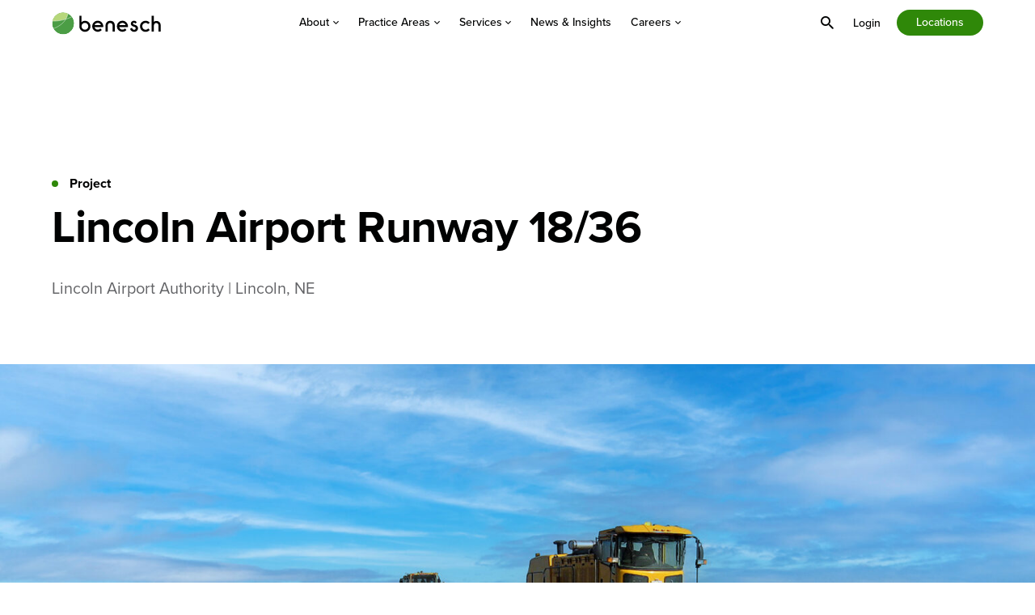

--- FILE ---
content_type: text/html; charset=UTF-8
request_url: https://www.benesch.com/project/lincoln-airport-runway-18-36/
body_size: 10864
content:
<!doctype html>
<html lang="en-US">
<head>
	<meta charset="UTF-8">
	<meta name="viewport" content="width=device-width, initial-scale=1">
		<link rel="profile" href="https://gmpg.org/xfn/11">
	<link rel="stylesheet" href="https://use.typekit.net/srq7gqh.css">

	<script>document.documentElement.className = 'js-enabled';</script>
	
	<meta name='robots' content='index, follow, max-image-preview:large, max-snippet:-1, max-video-preview:-1' />

	<!-- This site is optimized with the Yoast SEO plugin v25.8 - https://yoast.com/wordpress/plugins/seo/ -->
	<title>Lincoln Airport Runway 18/36 - Benesch</title>
	<link rel="canonical" href="https://www.benesch.com/project/lincoln-airport-runway-18-36/" />
	<meta property="og:locale" content="en_US" />
	<meta property="og:type" content="article" />
	<meta property="og:title" content="Lincoln Airport Runway 18/36 - Benesch" />
	<meta property="og:url" content="https://www.benesch.com/project/lincoln-airport-runway-18-36/" />
	<meta property="og:site_name" content="Benesch" />
	<meta property="og:image" content="https://www.benesch.com/wp-content/uploads/2024/02/benesch-logo-default.jpg" />
	<meta property="og:image:width" content="1200" />
	<meta property="og:image:height" content="675" />
	<meta property="og:image:type" content="image/jpeg" />
	<meta name="twitter:card" content="summary_large_image" />
	<script type="application/ld+json" class="yoast-schema-graph">{"@context":"https://schema.org","@graph":[{"@type":"WebPage","@id":"https://www.benesch.com/project/lincoln-airport-runway-18-36/","url":"https://www.benesch.com/project/lincoln-airport-runway-18-36/","name":"Lincoln Airport Runway 18/36 - Benesch","isPartOf":{"@id":"https://www.benesch.com/#website"},"datePublished":"2024-01-11T20:46:42+00:00","breadcrumb":{"@id":"https://www.benesch.com/project/lincoln-airport-runway-18-36/#breadcrumb"},"inLanguage":"en-US","potentialAction":[{"@type":"ReadAction","target":["https://www.benesch.com/project/lincoln-airport-runway-18-36/"]}]},{"@type":"BreadcrumbList","@id":"https://www.benesch.com/project/lincoln-airport-runway-18-36/#breadcrumb","itemListElement":[{"@type":"ListItem","position":1,"name":"Home","item":"https://www.benesch.com/"},{"@type":"ListItem","position":2,"name":"Lincoln Airport Runway 18/36"}]},{"@type":"WebSite","@id":"https://www.benesch.com/#website","url":"https://www.benesch.com/","name":"Benesch","description":"Value Focused. Community Minded. Quality Driven.","publisher":{"@id":"https://www.benesch.com/#organization"},"alternateName":"Benesch Structural and Civil Engineering Firm","potentialAction":[{"@type":"SearchAction","target":{"@type":"EntryPoint","urlTemplate":"https://www.benesch.com/?s={search_term_string}"},"query-input":{"@type":"PropertyValueSpecification","valueRequired":true,"valueName":"search_term_string"}}],"inLanguage":"en-US"},{"@type":"Organization","@id":"https://www.benesch.com/#organization","name":"Benesch","alternateName":"Benesch Structural and Civil Engineering Firm","url":"https://www.benesch.com/","logo":{"@type":"ImageObject","inLanguage":"en-US","@id":"https://www.benesch.com/#/schema/logo/image/","url":"https://www.benesch.com/wp-content/uploads/2024/02/benesch-logo-default.jpg","contentUrl":"https://www.benesch.com/wp-content/uploads/2024/02/benesch-logo-default.jpg","width":1200,"height":675,"caption":"Benesch"},"image":{"@id":"https://www.benesch.com/#/schema/logo/image/"}}]}</script>
	<!-- / Yoast SEO plugin. -->


<link rel='dns-prefetch' href='//ajax.googleapis.com' />
<link rel='dns-prefetch' href='//cdnjs.cloudflare.com' />
<link rel="alternate" type="application/rss+xml" title="Benesch &raquo; Feed" href="https://www.benesch.com/feed/" />
<link rel="alternate" type="application/rss+xml" title="Benesch &raquo; Comments Feed" href="https://www.benesch.com/comments/feed/" />
<link rel="alternate" title="oEmbed (JSON)" type="application/json+oembed" href="https://www.benesch.com/wp-json/oembed/1.0/embed?url=https%3A%2F%2Fwww.benesch.com%2Fproject%2Flincoln-airport-runway-18-36%2F" />
<link rel="alternate" title="oEmbed (XML)" type="text/xml+oembed" href="https://www.benesch.com/wp-json/oembed/1.0/embed?url=https%3A%2F%2Fwww.benesch.com%2Fproject%2Flincoln-airport-runway-18-36%2F&#038;format=xml" />
<style id='wp-img-auto-sizes-contain-inline-css'>
img:is([sizes=auto i],[sizes^="auto," i]){contain-intrinsic-size:3000px 1500px}
/*# sourceURL=wp-img-auto-sizes-contain-inline-css */
</style>
<style id='wp-emoji-styles-inline-css'>

	img.wp-smiley, img.emoji {
		display: inline !important;
		border: none !important;
		box-shadow: none !important;
		height: 1em !important;
		width: 1em !important;
		margin: 0 0.07em !important;
		vertical-align: -0.1em !important;
		background: none !important;
		padding: 0 !important;
	}
/*# sourceURL=wp-emoji-styles-inline-css */
</style>
<style id='wp-block-library-inline-css'>
:root{--wp-block-synced-color:#7a00df;--wp-block-synced-color--rgb:122,0,223;--wp-bound-block-color:var(--wp-block-synced-color);--wp-editor-canvas-background:#ddd;--wp-admin-theme-color:#007cba;--wp-admin-theme-color--rgb:0,124,186;--wp-admin-theme-color-darker-10:#006ba1;--wp-admin-theme-color-darker-10--rgb:0,107,160.5;--wp-admin-theme-color-darker-20:#005a87;--wp-admin-theme-color-darker-20--rgb:0,90,135;--wp-admin-border-width-focus:2px}@media (min-resolution:192dpi){:root{--wp-admin-border-width-focus:1.5px}}.wp-element-button{cursor:pointer}:root .has-very-light-gray-background-color{background-color:#eee}:root .has-very-dark-gray-background-color{background-color:#313131}:root .has-very-light-gray-color{color:#eee}:root .has-very-dark-gray-color{color:#313131}:root .has-vivid-green-cyan-to-vivid-cyan-blue-gradient-background{background:linear-gradient(135deg,#00d084,#0693e3)}:root .has-purple-crush-gradient-background{background:linear-gradient(135deg,#34e2e4,#4721fb 50%,#ab1dfe)}:root .has-hazy-dawn-gradient-background{background:linear-gradient(135deg,#faaca8,#dad0ec)}:root .has-subdued-olive-gradient-background{background:linear-gradient(135deg,#fafae1,#67a671)}:root .has-atomic-cream-gradient-background{background:linear-gradient(135deg,#fdd79a,#004a59)}:root .has-nightshade-gradient-background{background:linear-gradient(135deg,#330968,#31cdcf)}:root .has-midnight-gradient-background{background:linear-gradient(135deg,#020381,#2874fc)}:root{--wp--preset--font-size--normal:16px;--wp--preset--font-size--huge:42px}.has-regular-font-size{font-size:1em}.has-larger-font-size{font-size:2.625em}.has-normal-font-size{font-size:var(--wp--preset--font-size--normal)}.has-huge-font-size{font-size:var(--wp--preset--font-size--huge)}.has-text-align-center{text-align:center}.has-text-align-left{text-align:left}.has-text-align-right{text-align:right}.has-fit-text{white-space:nowrap!important}#end-resizable-editor-section{display:none}.aligncenter{clear:both}.items-justified-left{justify-content:flex-start}.items-justified-center{justify-content:center}.items-justified-right{justify-content:flex-end}.items-justified-space-between{justify-content:space-between}.screen-reader-text{border:0;clip-path:inset(50%);height:1px;margin:-1px;overflow:hidden;padding:0;position:absolute;width:1px;word-wrap:normal!important}.screen-reader-text:focus{background-color:#ddd;clip-path:none;color:#444;display:block;font-size:1em;height:auto;left:5px;line-height:normal;padding:15px 23px 14px;text-decoration:none;top:5px;width:auto;z-index:100000}html :where(.has-border-color){border-style:solid}html :where([style*=border-top-color]){border-top-style:solid}html :where([style*=border-right-color]){border-right-style:solid}html :where([style*=border-bottom-color]){border-bottom-style:solid}html :where([style*=border-left-color]){border-left-style:solid}html :where([style*=border-width]){border-style:solid}html :where([style*=border-top-width]){border-top-style:solid}html :where([style*=border-right-width]){border-right-style:solid}html :where([style*=border-bottom-width]){border-bottom-style:solid}html :where([style*=border-left-width]){border-left-style:solid}html :where(img[class*=wp-image-]){height:auto;max-width:100%}:where(figure){margin:0 0 1em}html :where(.is-position-sticky){--wp-admin--admin-bar--position-offset:var(--wp-admin--admin-bar--height,0px)}@media screen and (max-width:600px){html :where(.is-position-sticky){--wp-admin--admin-bar--position-offset:0px}}

/*# sourceURL=wp-block-library-inline-css */
</style><style id='global-styles-inline-css'>
:root{--wp--preset--aspect-ratio--square: 1;--wp--preset--aspect-ratio--4-3: 4/3;--wp--preset--aspect-ratio--3-4: 3/4;--wp--preset--aspect-ratio--3-2: 3/2;--wp--preset--aspect-ratio--2-3: 2/3;--wp--preset--aspect-ratio--16-9: 16/9;--wp--preset--aspect-ratio--9-16: 9/16;--wp--preset--color--black: #000000;--wp--preset--color--cyan-bluish-gray: #abb8c3;--wp--preset--color--white: #ffffff;--wp--preset--color--pale-pink: #f78da7;--wp--preset--color--vivid-red: #cf2e2e;--wp--preset--color--luminous-vivid-orange: #ff6900;--wp--preset--color--luminous-vivid-amber: #fcb900;--wp--preset--color--light-green-cyan: #7bdcb5;--wp--preset--color--vivid-green-cyan: #00d084;--wp--preset--color--pale-cyan-blue: #8ed1fc;--wp--preset--color--vivid-cyan-blue: #0693e3;--wp--preset--color--vivid-purple: #9b51e0;--wp--preset--gradient--vivid-cyan-blue-to-vivid-purple: linear-gradient(135deg,rgb(6,147,227) 0%,rgb(155,81,224) 100%);--wp--preset--gradient--light-green-cyan-to-vivid-green-cyan: linear-gradient(135deg,rgb(122,220,180) 0%,rgb(0,208,130) 100%);--wp--preset--gradient--luminous-vivid-amber-to-luminous-vivid-orange: linear-gradient(135deg,rgb(252,185,0) 0%,rgb(255,105,0) 100%);--wp--preset--gradient--luminous-vivid-orange-to-vivid-red: linear-gradient(135deg,rgb(255,105,0) 0%,rgb(207,46,46) 100%);--wp--preset--gradient--very-light-gray-to-cyan-bluish-gray: linear-gradient(135deg,rgb(238,238,238) 0%,rgb(169,184,195) 100%);--wp--preset--gradient--cool-to-warm-spectrum: linear-gradient(135deg,rgb(74,234,220) 0%,rgb(151,120,209) 20%,rgb(207,42,186) 40%,rgb(238,44,130) 60%,rgb(251,105,98) 80%,rgb(254,248,76) 100%);--wp--preset--gradient--blush-light-purple: linear-gradient(135deg,rgb(255,206,236) 0%,rgb(152,150,240) 100%);--wp--preset--gradient--blush-bordeaux: linear-gradient(135deg,rgb(254,205,165) 0%,rgb(254,45,45) 50%,rgb(107,0,62) 100%);--wp--preset--gradient--luminous-dusk: linear-gradient(135deg,rgb(255,203,112) 0%,rgb(199,81,192) 50%,rgb(65,88,208) 100%);--wp--preset--gradient--pale-ocean: linear-gradient(135deg,rgb(255,245,203) 0%,rgb(182,227,212) 50%,rgb(51,167,181) 100%);--wp--preset--gradient--electric-grass: linear-gradient(135deg,rgb(202,248,128) 0%,rgb(113,206,126) 100%);--wp--preset--gradient--midnight: linear-gradient(135deg,rgb(2,3,129) 0%,rgb(40,116,252) 100%);--wp--preset--font-size--small: 13px;--wp--preset--font-size--medium: 20px;--wp--preset--font-size--large: 36px;--wp--preset--font-size--x-large: 42px;--wp--preset--spacing--20: 0.44rem;--wp--preset--spacing--30: 0.67rem;--wp--preset--spacing--40: 1rem;--wp--preset--spacing--50: 1.5rem;--wp--preset--spacing--60: 2.25rem;--wp--preset--spacing--70: 3.38rem;--wp--preset--spacing--80: 5.06rem;--wp--preset--shadow--natural: 6px 6px 9px rgba(0, 0, 0, 0.2);--wp--preset--shadow--deep: 12px 12px 50px rgba(0, 0, 0, 0.4);--wp--preset--shadow--sharp: 6px 6px 0px rgba(0, 0, 0, 0.2);--wp--preset--shadow--outlined: 6px 6px 0px -3px rgb(255, 255, 255), 6px 6px rgb(0, 0, 0);--wp--preset--shadow--crisp: 6px 6px 0px rgb(0, 0, 0);}:where(.is-layout-flex){gap: 0.5em;}:where(.is-layout-grid){gap: 0.5em;}body .is-layout-flex{display: flex;}.is-layout-flex{flex-wrap: wrap;align-items: center;}.is-layout-flex > :is(*, div){margin: 0;}body .is-layout-grid{display: grid;}.is-layout-grid > :is(*, div){margin: 0;}:where(.wp-block-columns.is-layout-flex){gap: 2em;}:where(.wp-block-columns.is-layout-grid){gap: 2em;}:where(.wp-block-post-template.is-layout-flex){gap: 1.25em;}:where(.wp-block-post-template.is-layout-grid){gap: 1.25em;}.has-black-color{color: var(--wp--preset--color--black) !important;}.has-cyan-bluish-gray-color{color: var(--wp--preset--color--cyan-bluish-gray) !important;}.has-white-color{color: var(--wp--preset--color--white) !important;}.has-pale-pink-color{color: var(--wp--preset--color--pale-pink) !important;}.has-vivid-red-color{color: var(--wp--preset--color--vivid-red) !important;}.has-luminous-vivid-orange-color{color: var(--wp--preset--color--luminous-vivid-orange) !important;}.has-luminous-vivid-amber-color{color: var(--wp--preset--color--luminous-vivid-amber) !important;}.has-light-green-cyan-color{color: var(--wp--preset--color--light-green-cyan) !important;}.has-vivid-green-cyan-color{color: var(--wp--preset--color--vivid-green-cyan) !important;}.has-pale-cyan-blue-color{color: var(--wp--preset--color--pale-cyan-blue) !important;}.has-vivid-cyan-blue-color{color: var(--wp--preset--color--vivid-cyan-blue) !important;}.has-vivid-purple-color{color: var(--wp--preset--color--vivid-purple) !important;}.has-black-background-color{background-color: var(--wp--preset--color--black) !important;}.has-cyan-bluish-gray-background-color{background-color: var(--wp--preset--color--cyan-bluish-gray) !important;}.has-white-background-color{background-color: var(--wp--preset--color--white) !important;}.has-pale-pink-background-color{background-color: var(--wp--preset--color--pale-pink) !important;}.has-vivid-red-background-color{background-color: var(--wp--preset--color--vivid-red) !important;}.has-luminous-vivid-orange-background-color{background-color: var(--wp--preset--color--luminous-vivid-orange) !important;}.has-luminous-vivid-amber-background-color{background-color: var(--wp--preset--color--luminous-vivid-amber) !important;}.has-light-green-cyan-background-color{background-color: var(--wp--preset--color--light-green-cyan) !important;}.has-vivid-green-cyan-background-color{background-color: var(--wp--preset--color--vivid-green-cyan) !important;}.has-pale-cyan-blue-background-color{background-color: var(--wp--preset--color--pale-cyan-blue) !important;}.has-vivid-cyan-blue-background-color{background-color: var(--wp--preset--color--vivid-cyan-blue) !important;}.has-vivid-purple-background-color{background-color: var(--wp--preset--color--vivid-purple) !important;}.has-black-border-color{border-color: var(--wp--preset--color--black) !important;}.has-cyan-bluish-gray-border-color{border-color: var(--wp--preset--color--cyan-bluish-gray) !important;}.has-white-border-color{border-color: var(--wp--preset--color--white) !important;}.has-pale-pink-border-color{border-color: var(--wp--preset--color--pale-pink) !important;}.has-vivid-red-border-color{border-color: var(--wp--preset--color--vivid-red) !important;}.has-luminous-vivid-orange-border-color{border-color: var(--wp--preset--color--luminous-vivid-orange) !important;}.has-luminous-vivid-amber-border-color{border-color: var(--wp--preset--color--luminous-vivid-amber) !important;}.has-light-green-cyan-border-color{border-color: var(--wp--preset--color--light-green-cyan) !important;}.has-vivid-green-cyan-border-color{border-color: var(--wp--preset--color--vivid-green-cyan) !important;}.has-pale-cyan-blue-border-color{border-color: var(--wp--preset--color--pale-cyan-blue) !important;}.has-vivid-cyan-blue-border-color{border-color: var(--wp--preset--color--vivid-cyan-blue) !important;}.has-vivid-purple-border-color{border-color: var(--wp--preset--color--vivid-purple) !important;}.has-vivid-cyan-blue-to-vivid-purple-gradient-background{background: var(--wp--preset--gradient--vivid-cyan-blue-to-vivid-purple) !important;}.has-light-green-cyan-to-vivid-green-cyan-gradient-background{background: var(--wp--preset--gradient--light-green-cyan-to-vivid-green-cyan) !important;}.has-luminous-vivid-amber-to-luminous-vivid-orange-gradient-background{background: var(--wp--preset--gradient--luminous-vivid-amber-to-luminous-vivid-orange) !important;}.has-luminous-vivid-orange-to-vivid-red-gradient-background{background: var(--wp--preset--gradient--luminous-vivid-orange-to-vivid-red) !important;}.has-very-light-gray-to-cyan-bluish-gray-gradient-background{background: var(--wp--preset--gradient--very-light-gray-to-cyan-bluish-gray) !important;}.has-cool-to-warm-spectrum-gradient-background{background: var(--wp--preset--gradient--cool-to-warm-spectrum) !important;}.has-blush-light-purple-gradient-background{background: var(--wp--preset--gradient--blush-light-purple) !important;}.has-blush-bordeaux-gradient-background{background: var(--wp--preset--gradient--blush-bordeaux) !important;}.has-luminous-dusk-gradient-background{background: var(--wp--preset--gradient--luminous-dusk) !important;}.has-pale-ocean-gradient-background{background: var(--wp--preset--gradient--pale-ocean) !important;}.has-electric-grass-gradient-background{background: var(--wp--preset--gradient--electric-grass) !important;}.has-midnight-gradient-background{background: var(--wp--preset--gradient--midnight) !important;}.has-small-font-size{font-size: var(--wp--preset--font-size--small) !important;}.has-medium-font-size{font-size: var(--wp--preset--font-size--medium) !important;}.has-large-font-size{font-size: var(--wp--preset--font-size--large) !important;}.has-x-large-font-size{font-size: var(--wp--preset--font-size--x-large) !important;}
/*# sourceURL=global-styles-inline-css */
</style>

<style id='classic-theme-styles-inline-css'>
/*! This file is auto-generated */
.wp-block-button__link{color:#fff;background-color:#32373c;border-radius:9999px;box-shadow:none;text-decoration:none;padding:calc(.667em + 2px) calc(1.333em + 2px);font-size:1.125em}.wp-block-file__button{background:#32373c;color:#fff;text-decoration:none}
/*# sourceURL=/wp-includes/css/classic-themes.min.css */
</style>
<link rel='stylesheet' id='thunderbird-style-css' href='https://www.benesch.com/wp-content/themes/benesch/library/css/site.min.css?ver=1.0.7' media='all' />
<script src="//ajax.googleapis.com/ajax/libs/jquery/2.2.4/jquery.min.js?ver=2.2.4" id="jquery-js"></script>
<link rel="https://api.w.org/" href="https://www.benesch.com/wp-json/" /><link rel="alternate" title="JSON" type="application/json" href="https://www.benesch.com/wp-json/wp/v2/project/5184" /><link rel="EditURI" type="application/rsd+xml" title="RSD" href="https://www.benesch.com/xmlrpc.php?rsd" />
<meta name="generator" content="WordPress 6.9" />
<link rel='shortlink' href='https://www.benesch.com/?p=5184' />
		<style id="wp-custom-css">
			article#service-15234 {
	display: none;
}		</style>
		
	<meta name="google-site-verification" content="zmwpfCg7dl2sEe3gF9h1VboUi3wfFsoeIl5Midv4nyg" />

<!-- Google tag (gtag.js) -->
<script async src="https://www.googletagmanager.com/gtag/js?id=G-073G6HK0WB"></script>
<script>
  window.dataLayer = window.dataLayer || [];
  function gtag(){dataLayer.push(arguments);}
  gtag('js', new Date());

  gtag('config', 'G-073G6HK0WB');
</script></head>

<body class="wp-singular project-template-default single single-project postid-5184 wp-theme-benesch no-sidebar">

		
	<div id="page" class="site">
		<a class="skip-link screen-reader-text" href="#primary">Skip to content</a>

				
		<header id="masthead" class="site-header nav-down wrapper" data-header>
			<div class="site-header__mask" data-header-mask></div>
			<div class="site-header__container container">
				
<div class="site-branding">
	<div class="site-title">
		<a href="https://www.benesch.com/" rel="home"><img alt="Return to Home" src="https://www.benesch.com/wp-content/themes/benesch/assets/images/svg/logo.svg" width="117px" height="24px" /></a>
	</div>
</div>
				
<div class="site-navigation">
	<div class="site-navigation__container">
		<nav class="main-navigation">
			<ul id="primary-menu" class="menu" role="menubar"><li id="menu-item-143" class="menu-item menu-item-type-post_type menu-item-object-page menu-item-has-children menu-item-143" aria-haspopup="true" aria-expanded="false" tabindex="0"><a href="https://www.benesch.com/about/" data-toggle="sub-menu">About <span class="icon"></span></a><div class="sub-menu-mask"></div><div class="sub-menu sub-menu--one" aria-label="sub-menu" role="combobox"><div class="sub-menu__container container"><div class="sub-menu__header"><div class="sub-menu__header-container"><button class="sub-menu__close" data-hide="sub-menu" aria-label="close menu"><span class="icon icon--caret-left"></span> About</button><div class="sub-menu__title">About Benesch</div><p class="sub-menu__desc">We are dedicated to creating spaces, providing connections and improving infrastructure in communities nationwide.</p><a class="lnk" href="https://www.benesch.com/about/" role="menuitem">Learn More About Benesch</a></div></div><ul class="sub-menu__list sub-menu__list--one" aria-label="navigation" role="menu">	<li id="menu-item-147" class="menu-item menu-item-type-post_type_archive menu-item-object-person menu-item-147"><a href="https://www.benesch.com/leadership/">Leadership</a></li>
	<li id="menu-item-148" class="menu-item menu-item-type-post_type menu-item-object-page menu-item-148"><a href="https://www.benesch.com/legacy/">Legacy</a></li>
	<li id="menu-item-170" class="menu-item menu-item-type-post_type menu-item-object-page menu-item-170"><a href="https://www.benesch.com/community-professional-involvement/">Community &#038; Professional Involvement</a></li>
	<li id="menu-item-14161" class="menu-item menu-item-type-post_type menu-item-object-page menu-item-14161"><a href="https://www.benesch.com/engagement/">Engagement</a></li>
</ul></div></div></li>
<li id="menu-item-144" class="column-count-3 menu-item menu-item-type-post_type_archive menu-item-object-practice-area menu-item-has-children menu-item-144" aria-haspopup="true" aria-expanded="false" tabindex="0"><a href="https://www.benesch.com/practice-areas/" data-toggle="sub-menu">Practice Areas <span class="icon"></span></a><div class="sub-menu-mask"></div><div class="sub-menu sub-menu--one" aria-label="sub-menu" role="combobox"><div class="sub-menu__container container"><div class="sub-menu__header"><div class="sub-menu__header-container"><button class="sub-menu__close" data-hide="sub-menu" aria-label="close menu"><span class="icon icon--caret-left"></span> Practice Areas</button><div class="sub-menu__title">Practice Areas</div><p class="sub-menu__desc">Benesch is dedicated to helping our clients find innovative solutions that improve nearly every part of their community.</p><a class="lnk" href="https://www.benesch.com/practice-areas/" role="menuitem">Explore All Practice Areas</a></div></div><ul class="sub-menu__list sub-menu__list--one" aria-label="navigation" role="menu">	<li id="menu-item-279" class="menu-item menu-item-type-post_type menu-item-object-practice-area menu-item-has-children menu-item-279"><a href="https://www.benesch.com/practice-areas/transportation/">Transportation <span class="icon"></span></a><div class="sub-menu sub-menu--two" aria-label="sub-menu" role="combobox"><div class="sub-menu__container container"><ul class="sub-menu__list sub-menu__two" aria-label="navigation" role="menu">		<li id="menu-item-172" class="menu-item menu-item-type-post_type menu-item-object-practice-area menu-item-172"><a href="https://www.benesch.com/practice-areas/transportation/aviation/">Aviation</a></li>
		<li id="menu-item-266" class="menu-item menu-item-type-post_type menu-item-object-practice-area menu-item-266"><a href="https://www.benesch.com/practice-areas/transportation/bridges/">Bridges</a></li>
		<li id="menu-item-265" class="menu-item menu-item-type-post_type menu-item-object-practice-area menu-item-265"><a href="https://www.benesch.com/practice-areas/transportation/railroads/">Railroads</a></li>
		<li id="menu-item-264" class="menu-item menu-item-type-post_type menu-item-object-practice-area menu-item-264"><a href="https://www.benesch.com/practice-areas/transportation/roads/">Roadways</a></li>
		<li id="menu-item-263" class="menu-item menu-item-type-post_type menu-item-object-practice-area menu-item-263"><a href="https://www.benesch.com/practice-areas/transportation/transit/">Transit</a></li>
</ul></div></div></li>
	<li id="menu-item-280" class="menu-item menu-item-type-post_type menu-item-object-practice-area menu-item-has-children menu-item-280"><a href="https://www.benesch.com/practice-areas/communities/">Communities <span class="icon"></span></a><div class="sub-menu sub-menu--two" aria-label="sub-menu" role="combobox"><div class="sub-menu__container container"><ul class="sub-menu__list sub-menu__two" aria-label="navigation" role="menu">		<li id="menu-item-7770" class="menu-item menu-item-type-post_type menu-item-object-practice-area menu-item-7770"><a href="https://www.benesch.com/practice-areas/communities/education/">Education</a></li>
		<li id="menu-item-260" class="menu-item menu-item-type-post_type menu-item-object-practice-area menu-item-260"><a href="https://www.benesch.com/practice-areas/communities/parks-recreation/">Parks &amp; Recreation</a></li>
		<li id="menu-item-261" class="menu-item menu-item-type-post_type menu-item-object-practice-area menu-item-261"><a href="https://www.benesch.com/practice-areas/communities/private-development/">Private Development</a></li>
		<li id="menu-item-15131" class="menu-item menu-item-type-post_type menu-item-object-practice-area menu-item-15131"><a href="https://www.benesch.com/practice-areas/communities/streets-places/">Streets &amp; Places</a></li>
</ul></div></div></li>
	<li id="menu-item-278" class="menu-item menu-item-type-post_type menu-item-object-practice-area menu-item-has-children menu-item-278"><a href="https://www.benesch.com/practice-areas/environmental-water/">Environmental &amp; Water <span class="icon"></span></a><div class="sub-menu sub-menu--two" aria-label="sub-menu" role="combobox"><div class="sub-menu__container container"><ul class="sub-menu__list sub-menu__two" aria-label="navigation" role="menu">		<li id="menu-item-178" class="menu-item menu-item-type-post_type menu-item-object-practice-area menu-item-178"><a href="https://www.benesch.com/practice-areas/environmental-water/natural-resources/">Natural Resources</a></li>
		<li id="menu-item-259" class="menu-item menu-item-type-post_type menu-item-object-practice-area menu-item-259"><a href="https://www.benesch.com/practice-areas/environmental-water/potable-water/">Potable Water</a></li>
		<li id="menu-item-258" class="menu-item menu-item-type-post_type menu-item-object-practice-area menu-item-258"><a href="https://www.benesch.com/practice-areas/environmental-water/storm-water/">Storm Water</a></li>
		<li id="menu-item-257" class="menu-item menu-item-type-post_type menu-item-object-practice-area menu-item-257"><a href="https://www.benesch.com/practice-areas/environmental-water/wastewater/">Wastewater</a></li>
</ul></div></div></li>
</ul></div></div></li>
<li id="menu-item-145" class="menu-item menu-item-type-post_type_archive menu-item-object-service menu-item-has-children menu-item-145" aria-haspopup="true" aria-expanded="false" tabindex="0"><a href="https://www.benesch.com/services/" data-toggle="sub-menu">Services <span class="icon"></span></a><div class="sub-menu-mask"></div><div class="sub-menu sub-menu--one" aria-label="sub-menu" role="combobox"><div class="sub-menu__container container"><div class="sub-menu__header"><div class="sub-menu__header-container"><button class="sub-menu__close" data-hide="sub-menu" aria-label="close menu"><span class="icon icon--caret-left"></span> Services</button><div class="sub-menu__title">Services</div><p class="sub-menu__desc">By leveraging a robust team of experts spanning multiple disciplines, we offer a collaborative approach to solving complex infrastructure challenges.</p><a class="lnk" href="https://www.benesch.com/services/" role="menuitem">Explore All Services</a></div></div><ul class="sub-menu__list sub-menu__list--one column-count-3" aria-label="navigation" role="menu">	<li id="menu-item-171" class="menu-item menu-item-type-post_type menu-item-object-service menu-item-171"><a href="https://www.benesch.com/services/accessibility-ada-compliance/">Accessibility &#038; ADA Compliance</a></li>
	<li id="menu-item-195" class="menu-item menu-item-type-post_type menu-item-object-service menu-item-195"><a href="https://www.benesch.com/services/alternative-delivery/">Alternative Delivery</a></li>
	<li id="menu-item-194" class="menu-item menu-item-type-post_type menu-item-object-service menu-item-194"><a href="https://www.benesch.com/services/asset-management-gis/">Asset Management &#038; GIS</a></li>
	<li id="menu-item-193" class="menu-item menu-item-type-post_type menu-item-object-service menu-item-193"><a href="https://www.benesch.com/services/bridge-inspection/">Bridge Inspection</a></li>
	<li id="menu-item-192" class="menu-item menu-item-type-post_type menu-item-object-service menu-item-192"><a href="https://www.benesch.com/services/civil-site/">Civil/Site</a></li>
	<li id="menu-item-191" class="menu-item menu-item-type-post_type menu-item-object-service menu-item-191"><a href="https://www.benesch.com/services/cei/">Construction Management</a></li>
	<li id="menu-item-190" class="menu-item menu-item-type-post_type menu-item-object-service menu-item-190"><a href="https://www.benesch.com/services/design/">Design</a></li>
	<li id="menu-item-239" class="menu-item menu-item-type-post_type menu-item-object-service menu-item-239"><a href="https://www.benesch.com/services/geotechnical/">Geotechnical</a></li>
	<li id="menu-item-238" class="menu-item menu-item-type-post_type menu-item-object-service menu-item-238"><a href="https://www.benesch.com/services/landscape-architecture/">Landscape Architecture</a></li>
	<li id="menu-item-236" class="menu-item menu-item-type-post_type menu-item-object-service menu-item-236"><a href="https://www.benesch.com/services/operational-analysis/">Operational Analysis</a></li>
	<li id="menu-item-9562" class="menu-item menu-item-type-post_type menu-item-object-service menu-item-9562"><a href="https://www.benesch.com/services/nepa-regulatory-compliance/">NEPA &#038; Regulatory Compliance</a></li>
	<li id="menu-item-232" class="menu-item menu-item-type-post_type menu-item-object-service menu-item-232"><a href="https://www.benesch.com/services/planning/">Planning</a></li>
	<li id="menu-item-234" class="menu-item menu-item-type-post_type menu-item-object-service menu-item-234"><a href="https://www.benesch.com/services/public-finance-impact-fees/">Public Finance &amp; Impact Fees</a></li>
	<li id="menu-item-233" class="menu-item menu-item-type-post_type menu-item-object-service menu-item-233"><a href="https://www.benesch.com/services/traffic-safety/">Traffic &amp; Safety</a></li>
	<li id="menu-item-231" class="menu-item menu-item-type-post_type menu-item-object-service menu-item-231"><a href="https://www.benesch.com/services/value-methodology/">Value Methodology</a></li>
</ul></div></div></li>
<li id="menu-item-35" class="menu-item menu-item-type-post_type menu-item-object-page current_page_parent menu-item-35"><a href="https://www.benesch.com/news-insights/">News &#038; Insights</a></li>
<li id="menu-item-146" class="menu-item menu-item-type-post_type menu-item-object-page menu-item-has-children menu-item-146" aria-haspopup="true" aria-expanded="false" tabindex="0"><a href="https://www.benesch.com/careers/" data-toggle="sub-menu">Careers <span class="icon"></span></a><div class="sub-menu-mask"></div><div class="sub-menu sub-menu--one" aria-label="sub-menu" role="combobox"><div class="sub-menu__container container"><div class="sub-menu__header"><div class="sub-menu__header-container"><button class="sub-menu__close" data-hide="sub-menu" aria-label="close menu"><span class="icon icon--caret-left"></span> Careers</button><div class="sub-menu__title">Careers</div><p class="sub-menu__desc">Work alongside the brightest minds in the industry on challenging projects that shape our nation’s infrastructure.</p><a class="lnk" href="https://www.benesch.com/careers/" role="menuitem">Join Our Team</a></div></div><ul class="sub-menu__list sub-menu__list--one column-count-2" aria-label="navigation" role="menu">	<li id="menu-item-211" class="menu-item menu-item-type-post_type menu-item-object-page menu-item-211"><a href="https://www.benesch.com/job-openings/">Job Openings</a></li>
	<li id="menu-item-2466" class="menu-item menu-item-type-post_type menu-item-object-page menu-item-2466"><a href="https://www.benesch.com/internships-campus-recruitment/">Internships &#038; Campus Recruitment</a></li>
	<li id="menu-item-2465" class="menu-item menu-item-type-post_type menu-item-object-page menu-item-2465"><a href="https://www.benesch.com/early-career-professionals/">Early Career &amp; Mid-Level Professionals</a></li>
	<li id="menu-item-215" class="menu-item menu-item-type-post_type menu-item-object-page menu-item-215"><a href="https://www.benesch.com/experienced-professionals/">Experienced Professionals</a></li>
	<li id="menu-item-197" class="menu-item menu-item-type-post_type menu-item-object-page menu-item-197"><a href="https://www.benesch.com/benefits/">Benefits</a></li>
	<li id="menu-item-213" class="menu-item menu-item-type-post_type menu-item-object-page menu-item-213"><a href="https://www.benesch.com/learning-development/">Learning &#038; Development</a></li>
	<li id="menu-item-212" class="menu-item menu-item-type-post_type menu-item-object-page menu-item-212"><a href="https://www.benesch.com/engagement/">Engagement</a></li>
</ul></div></div></li>
</ul>		</nav>
		<nav class="utility-navigation">
			<ul id="utility-menu" class="menu" role="menubar"><li id="menu-item-160" class="menu-item-has-search menu-item menu-item-type-custom menu-item-object-custom menu-item-160"><button class="site-search-toggle" data-toggle="search" aria-label="Search"><span class="icon icon--search"></span></button></li>
<li id="menu-item-158" class="menu-item menu-item-type-custom menu-item-object-custom menu-item-158"><a target="_blank" href="https://ft.benesch.com/share/Login">Login</a></li>
<li id="menu-item-159" class="menu-item-has-button menu-item menu-item-type-post_type menu-item-object-page menu-item-159"><a href="https://www.benesch.com/contact/" class="btn btn--sm">Locations</a></li>
</ul>		</nav>
		

	<div class="social-nav">
	    <ul class="social-nav__list">
					 		<li class="social-nav__item">
		        	<a href="https://www.linkedin.com/company/benesch/" target="_blank" aria-label="Connect with us on LinkedIn">
			        	<span class="icon icon--linkedin"></span>
		        	</a>	
				</li>
					 		<li class="social-nav__item">
		        	<a href="https://www.glassdoor.com/Reviews/Alfred-Benesch-and-Co-Reviews-E361635.htm" target="_blank" aria-label="Glassdoor">
			        	<span class="icon icon--glassdoor"></span>
		        	</a>	
				</li>
				 	</ul>
	</div>
 
		<div class="site-search">
		    <div class="site-search__container container">
			   <form role="search" method="get" class="search-form custom" action="https://www.benesch.com/"> 
    <label>
        <span class="screen-reader-text">Search</span>
        <input type="search" class="search-field"
            placeholder="Type to Search"
            value="" name="s"
            title="Search"
            autocomplete="off" />
    </label>
    <button class="search-submit" arial-label="Submit">
    	<i class="icon icon--search"></i>
    </button>   
</form>		       <button class="search-close" data-toggle="search" aria-label="Close Search"><i class="close"></i></button>
		    </div>
		</div>
	</div>
</div>
<div class="site-header-toggles">
	<button class="site-nav-toggle" data-toggle="nav" aria-label="Menu Toggle"><span class="burger"></span></button>
</div>			</div>
		</header><!-- #masthead -->

	<main id="primary" class="site-main">

		
<article id="project-5184" class="project-single post-5184 project type-project status-publish hentry">
	
	<header class="page-header-graphic wrapper">
		<div class="page-header-graphic__content">
			<div class="page-header-graphic__content-container container">
				<div class="page-header-graphic__text">
					<div class="breadcrumb"><ul><li>Project</li></ul></div>					<h1 class="page-header__headline">Lincoln Airport Runway 18/36</h1>										<div class="page-header__desc size-lg">
						Lincoln Airport Authority | Lincoln, NE					</div>
									</div>
			</div>
		</div>
		<div class="page-header-graphic__image">
			<div class="page-header-graphic__image-container">
				<img width="1800" height="900" src="https://www.benesch.com/wp-content/uploads/2023/12/lincoln-18-36.jpg" class="attachment-rec_lg size-rec_lg" alt="" decoding="async" fetchpriority="high" srcset="https://www.benesch.com/wp-content/uploads/2023/12/lincoln-18-36.jpg 1800w, https://www.benesch.com/wp-content/uploads/2023/12/lincoln-18-36-300x150.jpg 300w, https://www.benesch.com/wp-content/uploads/2023/12/lincoln-18-36-1024x512.jpg 1024w, https://www.benesch.com/wp-content/uploads/2023/12/lincoln-18-36-768x384.jpg 768w, https://www.benesch.com/wp-content/uploads/2023/12/lincoln-18-36-1536x768.jpg 1536w" sizes="(max-width: 1800px) 100vw, 1800px" />			</div>
		</div>
	</header>

	<div class="project-single__intro wrapper">
		<div class="project-single__intro-container container">
			<div class="project-single__intro-main">
				<div class="rich-text"><p>Benesch completed a Pavement Condition Index (PCI) study for the Lincoln Airport’s (LNK) Runway 18/36, which identified the need for asphalt rehabilitation. After completing additional assessments of the runway’s existing conditions, Benesch developed design plans for the outer edges of the runway asphalt with as-needed concrete repairs to its 100-foot-wide center keel section.</p>
<p>The project consisted of a nine-inch mill and overlay directly adjacent to the center concrete keel, with the remaining asphalt pavement receiving a four-inch mill and overlay. For the center concrete areas, new 15-inch thick isolated panel replacements, partial-depth patches, and joint and crack resealing were completed.</p>
<p>The project involved close coordination with LNK and the Federal Aviation Administration Central Region, in addition to the Nebraska National Guard, Lincoln Wastewater System (LWS) and Lincoln Electric System (LES).</p>
<p>Because Runway 18/36 is the airport’s only Instrument Landing System (ILS) runway, leveraging the time between shutdown and re-opening was critical to LNK operations. Coordination efforts with LWS and LES allowed these utilities to complete major work on adjacent improvement projects during the runway shutdown.</p>
</div>			</div>
			<div class="project-single__intro-aside">
									<div class="project-single__intro-list">
						<h3 class="size-ttl">Practice Areas</h3>
						<ul class="comma-list">
						<li><a href="https://www.benesch.com/practice-areas/transportation/aviation/">Aviation</a></li><li><a href="https://www.benesch.com/practice-areas/transportation/">Transportation</a></li>						</ul>
					</div>
										<div class="project-single__intro-list">
						<h3 class="size-ttl">Services</h3>
						<ul class="comma-list">
						<li><a href="https://www.benesch.com/services/geotechnical/">Geotechnical</a></li><li><a href="https://www.benesch.com/services/design/">Design</a></li>						</ul>
					</div>
									<div class="project-single__intro-list">
					<h3 class="size-ttl">Awards</h3>
					<ul>
					<li>2015, Project of the Year, Nebraska Department of Aeronautics</li><li>2015, Project of the Year, Nebraska Concrete Paving Association</li>					</ul>
				</div>
								<div class="project-single__intro-list">
					<h3 class="size-ttl">Share</h3>
						
<ul class="social-share">
	<li><a href="https://www.linkedin.com/shareArticle?mini=true&url=https://www.benesch.com/project/lincoln-airport-runway-18-36/" class="share-link linkedin" target="_blank" rel="noopener noreferrer" title="Share on LinkedIn"><i class="icon icon--linkedin"></i></a></li>
	<li><a href="mailto:?&subject=Lincoln Airport Runway 18/36&body=https://www.benesch.com/project/lincoln-airport-runway-18-36/" class="share-link envelope" target="_blank" rel="noopener noreferrer" title="Share on Twitter"><i class="icon icon--mail"></i></a></li>
	<li><a class="share-link clipboard" title="Copy URL"><i class="icon icon--link"></i><span></span></a></li>
</ul>
				</div>
			</div>
		</div>
	</div>

	<div class="project-single__content block-content">
				<div class="pa-single__fixed-content fixed-block-content">
			
<div id="related-projects" class="related-projects color-scheme-light has-top-angle block-wrapper wrapper mt- mb-lg">

		<div class="block-angle block-angle--top"></div>
		<div class="related-projects__container block-container container">	
		
		<div class="block-header">
			<h2 class="block-title">Related Projects</h2>
		</div>

		<div class="related-projects__list">
			<div class="slider" data-js="project-slider">
			
<article id="project-1480" class="project-preview post-1480 project type-project status-publish hentry">
	<a class="project-preview__container" href="https://www.benesch.com/project/kearney-regional-airport-runway-18-36/" rel="bookmark">
		<div class="project-preview__image">
			<div class="project-preview__image-container" data-aos="img-reveal">
				<img width="600" height="400" src="https://www.benesch.com/wp-content/uploads/2023/11/Kearney-Regional-Airport-18-36-600x400.png" class="attachment-rec_sm size-rec_sm" alt="Aerial view of Kearney Regional Airport Runway 18-36" decoding="async" srcset="https://www.benesch.com/wp-content/uploads/2023/11/Kearney-Regional-Airport-18-36-600x400.png 600w, https://www.benesch.com/wp-content/uploads/2023/11/Kearney-Regional-Airport-18-36-300x200.png 300w, https://www.benesch.com/wp-content/uploads/2023/11/Kearney-Regional-Airport-18-36-1200x800.png 1200w" sizes="(max-width: 600px) 100vw, 600px" />			</div>
		</div>
		<div class="project-preview__content">
			<div class="project-preview__meta size-ttl">Kearney, NE</div><h3 class="project-preview__title size-h6">Kearney Regional Airport Runway 18/36</h3><div class="project-preview__client">City of Kearney</div>		</div>
	</a>
</article>

<article id="project-1484" class="project-preview post-1484 project type-project status-publish hentry">
	<a class="project-preview__container" href="https://www.benesch.com/project/kearney-regional-airport-terminal-parking-access-road/" rel="bookmark">
		<div class="project-preview__image">
			<div class="project-preview__image-container" data-aos="img-reveal">
				<img width="600" height="400" src="https://www.benesch.com/wp-content/uploads/2023/11/Kearney-Regional-Airport-Terminal-Parking-600x400.png" class="attachment-rec_sm size-rec_sm" alt="Aerial view of Kearney Regional Airport terminal and parking" decoding="async" srcset="https://www.benesch.com/wp-content/uploads/2023/11/Kearney-Regional-Airport-Terminal-Parking-600x400.png 600w, https://www.benesch.com/wp-content/uploads/2023/11/Kearney-Regional-Airport-Terminal-Parking-300x200.png 300w, https://www.benesch.com/wp-content/uploads/2023/11/Kearney-Regional-Airport-Terminal-Parking-1200x800.png 1200w" sizes="(max-width: 600px) 100vw, 600px" />			</div>
		</div>
		<div class="project-preview__content">
			<div class="project-preview__meta size-ttl">Kearney, NE</div><h3 class="project-preview__title size-h6">Kearney Regional Airport Terminal Parking &amp; Access Road</h3><div class="project-preview__client">City of Kearney</div>		</div>
	</a>
</article>

<article id="project-1475" class="project-preview post-1475 project type-project status-publish hentry">
	<a class="project-preview__container" href="https://www.benesch.com/project/kansas-airport-pavement-management-system/" rel="bookmark">
		<div class="project-preview__image">
			<div class="project-preview__image-container" data-aos="img-reveal">
				<img width="600" height="400" src="https://www.benesch.com/wp-content/uploads/2023/11/Kansas-Airport-Pavement-Management-System-2-600x400.png" class="attachment-rec_sm size-rec_sm" alt="" decoding="async" loading="lazy" srcset="https://www.benesch.com/wp-content/uploads/2023/11/Kansas-Airport-Pavement-Management-System-2-600x400.png 600w, https://www.benesch.com/wp-content/uploads/2023/11/Kansas-Airport-Pavement-Management-System-2-300x200.png 300w, https://www.benesch.com/wp-content/uploads/2023/11/Kansas-Airport-Pavement-Management-System-2-1200x800.png 1200w" sizes="auto, (max-width: 600px) 100vw, 600px" />			</div>
		</div>
		<div class="project-preview__content">
			<div class="project-preview__meta size-ttl">Statewide, KS</div><h3 class="project-preview__title size-h6">Kansas Airport Pavement Management System</h3><div class="project-preview__client">Kansas Department of Transportation - Division of Aviation</div>		</div>
	</a>
</article>

<article id="project-6110" class="project-preview post-6110 project type-project status-publish hentry">
	<a class="project-preview__container" href="https://www.benesch.com/project/offutt-air-force-base-relocation/" rel="bookmark">
		<div class="project-preview__image">
			<div class="project-preview__image-container" data-aos="img-reveal">
				<img width="600" height="400" src="https://www.benesch.com/wp-content/uploads/2024/01/website-offutt-afb-600x400.jpg" class="attachment-rec_sm size-rec_sm" alt="air force base" decoding="async" loading="lazy" srcset="https://www.benesch.com/wp-content/uploads/2024/01/website-offutt-afb-600x400.jpg 600w, https://www.benesch.com/wp-content/uploads/2024/01/website-offutt-afb-300x200.jpg 300w, https://www.benesch.com/wp-content/uploads/2024/01/website-offutt-afb-1200x800.jpg 1200w" sizes="auto, (max-width: 600px) 100vw, 600px" />			</div>
		</div>
		<div class="project-preview__content">
			<div class="project-preview__meta size-ttl">Lincoln, NE</div><h3 class="project-preview__title size-h6">Offutt Air Force Base Relocation</h3><div class="project-preview__client">Lincoln Airport Authority</div>		</div>
	</a>
</article>

<article id="project-1471" class="project-preview post-1471 project type-project status-publish hentry">
	<a class="project-preview__container" href="https://www.benesch.com/project/hertz-parking-lot-expansion/" rel="bookmark">
		<div class="project-preview__image">
			<div class="project-preview__image-container" data-aos="img-reveal">
				<img width="600" height="400" src="https://www.benesch.com/wp-content/uploads/2023/11/Hertz-Parking-Lot-Denver-Airport-600x400.png" class="attachment-rec_sm size-rec_sm" alt="A photo of the Hertz Parking Lot at Denver International Airport" decoding="async" loading="lazy" srcset="https://www.benesch.com/wp-content/uploads/2023/11/Hertz-Parking-Lot-Denver-Airport-600x400.png 600w, https://www.benesch.com/wp-content/uploads/2023/11/Hertz-Parking-Lot-Denver-Airport-300x200.png 300w, https://www.benesch.com/wp-content/uploads/2023/11/Hertz-Parking-Lot-Denver-Airport-1200x800.png 1200w" sizes="auto, (max-width: 600px) 100vw, 600px" />			</div>
		</div>
		<div class="project-preview__content">
			<div class="project-preview__meta size-ttl">Denver, CO</div><h3 class="project-preview__title size-h6">Hertz Parking Lot Expansion</h3><div class="project-preview__client">Denver International Airport</div>		</div>
	</a>
</article>

<article id="project-4563" class="project-preview post-4563 project type-project status-publish hentry">
	<a class="project-preview__container" href="https://www.benesch.com/project/lincoln-rail-center/" rel="bookmark">
		<div class="project-preview__image">
			<div class="project-preview__image-container" data-aos="img-reveal">
				<img width="600" height="400" src="https://www.benesch.com/wp-content/uploads/2024/01/lincoln-rail-center-600x400.jpg" class="attachment-rec_sm size-rec_sm" alt="plane and sunset" decoding="async" loading="lazy" srcset="https://www.benesch.com/wp-content/uploads/2024/01/lincoln-rail-center-600x400.jpg 600w, https://www.benesch.com/wp-content/uploads/2024/01/lincoln-rail-center-300x200.jpg 300w, https://www.benesch.com/wp-content/uploads/2024/01/lincoln-rail-center-1200x800.jpg 1200w" sizes="auto, (max-width: 600px) 100vw, 600px" />			</div>
		</div>
		<div class="project-preview__content">
			<div class="project-preview__meta size-ttl">Lincoln, NE</div><h3 class="project-preview__title size-h6">Lincoln Rail Center</h3><div class="project-preview__client">Lincoln Airport Authority </div>		</div>
	</a>
</article>

<article id="project-5211" class="project-preview post-5211 project type-project status-publish hentry">
	<a class="project-preview__container" href="https://www.benesch.com/project/salt-lake-city-international-airport-ramp/" rel="bookmark">
		<div class="project-preview__image">
			<div class="project-preview__image-container" data-aos="img-reveal">
				<img width="600" height="400" src="https://www.benesch.com/wp-content/uploads/2023/12/salt-lake-600x400.jpg" class="attachment-rec_sm size-rec_sm" alt="" decoding="async" loading="lazy" srcset="https://www.benesch.com/wp-content/uploads/2023/12/salt-lake-600x400.jpg 600w, https://www.benesch.com/wp-content/uploads/2023/12/salt-lake-300x200.jpg 300w, https://www.benesch.com/wp-content/uploads/2023/12/salt-lake-1200x800.jpg 1200w" sizes="auto, (max-width: 600px) 100vw, 600px" />			</div>
		</div>
		<div class="project-preview__content">
			<div class="project-preview__meta size-ttl">Salt Lake City, UT</div><h3 class="project-preview__title size-h6">Salt Lake City International Airport Ramp</h3><div class="project-preview__client">Atlantic Aviation</div>		</div>
	</a>
</article>

<article id="project-5176" class="project-preview post-5176 project type-project status-publish hentry">
	<a class="project-preview__container" href="https://www.benesch.com/project/lincoln-airport-airfield-lights-guidance-signs/" rel="bookmark">
		<div class="project-preview__image">
			<div class="project-preview__image-container" data-aos="img-reveal">
				<img width="600" height="400" src="https://www.benesch.com/wp-content/uploads/2023/12/lincoln-airport-600x400.jpg" class="attachment-rec_sm size-rec_sm" alt="" decoding="async" loading="lazy" srcset="https://www.benesch.com/wp-content/uploads/2023/12/lincoln-airport-600x400.jpg 600w, https://www.benesch.com/wp-content/uploads/2023/12/lincoln-airport-300x200.jpg 300w, https://www.benesch.com/wp-content/uploads/2023/12/lincoln-airport-1200x800.jpg 1200w" sizes="auto, (max-width: 600px) 100vw, 600px" />			</div>
		</div>
		<div class="project-preview__content">
			<div class="project-preview__meta size-ttl">Lincoln, NE</div><h3 class="project-preview__title size-h6">Lincoln Airport Airfield Lights &amp; Guidance Signs</h3><div class="project-preview__client">Lincoln Airport</div>		</div>
	</a>
</article>

<article id="project-1467" class="project-preview post-1467 project type-project status-publish hentry">
	<a class="project-preview__container" href="https://www.benesch.com/project/forbes-field-taxiway-parking-ramp/" rel="bookmark">
		<div class="project-preview__image">
			<div class="project-preview__image-container" data-aos="img-reveal">
				<img width="600" height="400" src="https://www.benesch.com/wp-content/uploads/2023/11/Forbes-Field-Taxiway-600x400.png" class="attachment-rec_sm size-rec_sm" alt="A photo of Forbes Field under construction" decoding="async" loading="lazy" srcset="https://www.benesch.com/wp-content/uploads/2023/11/Forbes-Field-Taxiway-600x400.png 600w, https://www.benesch.com/wp-content/uploads/2023/11/Forbes-Field-Taxiway-300x200.png 300w, https://www.benesch.com/wp-content/uploads/2023/11/Forbes-Field-Taxiway-1200x800.png 1200w" sizes="auto, (max-width: 600px) 100vw, 600px" />			</div>
		</div>
		<div class="project-preview__content">
			<div class="project-preview__meta size-ttl">Topeka, KS</div><h3 class="project-preview__title size-h6">Forbes Field Taxiway &amp; Parking Ramp</h3><div class="project-preview__client">Kansas Adjutant General's Department</div>		</div>
	</a>
</article>

<article id="project-5188" class="project-preview post-5188 project type-project status-publish hentry">
	<a class="project-preview__container" href="https://www.benesch.com/project/millard-airport-runway-12-30/" rel="bookmark">
		<div class="project-preview__image">
			<div class="project-preview__image-container" data-aos="img-reveal">
				<img width="600" height="400" src="https://www.benesch.com/wp-content/uploads/2023/12/millard-600x400.jpg" class="attachment-rec_sm size-rec_sm" alt="" decoding="async" loading="lazy" srcset="https://www.benesch.com/wp-content/uploads/2023/12/millard-600x400.jpg 600w, https://www.benesch.com/wp-content/uploads/2023/12/millard-300x200.jpg 300w, https://www.benesch.com/wp-content/uploads/2023/12/millard-1200x800.jpg 1200w" sizes="auto, (max-width: 600px) 100vw, 600px" />			</div>
		</div>
		<div class="project-preview__content">
			<div class="project-preview__meta size-ttl">Millard, NE</div><h3 class="project-preview__title size-h6">Millard Airport Runway 12/30</h3><div class="project-preview__client">Millard Airport</div>		</div>
	</a>
</article>
			</div>
			<div class="slider-footer">
				<div class="slick-nav slick-nav--dark" data-js="slider-nav"></div>
									<a class="btn btn--arrow" href="/projects/aviation">View All</a>
								</div>
		</div>
	</div>
</div>

		</div>
	</div>

</article>
		
	</main>

	
	
	<footer id="colophon" class="site-footer">
		
		
<div class="site-footer__content">
	<div class="site-footer__content-container container">
		<div class="site-footer__cta">
						<h2 class="size-h1">Ready to work together?</h2>
			<div class="site-footer__cta-links">
				<a class="btn btn--arrow" href="/contact/">Contact Us</a>
<a class="btn btn--arrow" href="/careers/">Join Our Team</a>
			</div>
					</div>
		<div class="site-footer__menu">
			<ul id="footer-menu" class="menu" role="menubar"><li id="menu-item-152" class="menu-item menu-item-type-post_type menu-item-object-page menu-item-152"><a href="https://www.benesch.com/about/">About</a></li>
<li id="menu-item-153" class="menu-item menu-item-type-post_type_archive menu-item-object-practice-area menu-item-153"><a href="https://www.benesch.com/practice-areas/">Practice Areas</a></li>
<li id="menu-item-154" class="menu-item menu-item-type-post_type_archive menu-item-object-service menu-item-154"><a href="https://www.benesch.com/services/">Services</a></li>
<li id="menu-item-155" class="menu-item menu-item-type-post_type menu-item-object-page current_page_parent menu-item-155"><a href="https://www.benesch.com/news-insights/">News &#038; Insights</a></li>
<li id="menu-item-156" class="menu-item menu-item-type-post_type menu-item-object-page menu-item-156"><a href="https://www.benesch.com/careers/">Careers</a></li>
<li id="menu-item-157" class="menu-item menu-item-type-custom menu-item-object-custom menu-item-157"><a target="_blank" href="https://ft.benesch.com/share/Login">Login</a></li>
</ul>			

	<div class="social-nav">
	    <ul class="social-nav__list">
					 		<li class="social-nav__item">
		        	<a href="https://www.linkedin.com/company/benesch/" target="_blank" aria-label="Connect with us on LinkedIn">
			        	<span class="icon icon--linkedin"></span>
		        	</a>	
				</li>
					 		<li class="social-nav__item">
		        	<a href="https://www.glassdoor.com/Reviews/Alfred-Benesch-and-Co-Reviews-E361635.htm" target="_blank" aria-label="Glassdoor">
			        	<span class="icon icon--glassdoor"></span>
		        	</a>	
				</li>
				 	</ul>
	</div>
 
		</div>
	</div>
</div>
		

<div class="sub-footer wrapper">
	<div class="sub-footer__container container">
			<div class="sub-footer__legal">
				<span class="copyright"> &copy; 2026 Benesch </span>
									<ul class="legal-links">
													<li class="legal-link">
																	<a href="/privacy-policy/" target="">
										Privacy Policy									</a>
															</li>
													<li class="legal-link">
																	<a href="/eeo/" target="">
										EEO Information									</a>
															</li>
										    </ul>				 
							</div>
	</div>
</div>	
	
	</footer><!-- #colophon -->
	

</div><!-- #page -->

<script type="speculationrules">
{"prefetch":[{"source":"document","where":{"and":[{"href_matches":"/*"},{"not":{"href_matches":["/wp-*.php","/wp-admin/*","/wp-content/uploads/*","/wp-content/*","/wp-content/plugins/*","/wp-content/themes/benesch/*","/*\\?(.+)"]}},{"not":{"selector_matches":"a[rel~=\"nofollow\"]"}},{"not":{"selector_matches":".no-prefetch, .no-prefetch a"}}]},"eagerness":"conservative"}]}
</script>
<script src="https://cdnjs.cloudflare.com/ajax/libs/gsap/3.11.3/gsap.min.js?ver=1.0.7" id="gsap-js-js"></script>
<script src="https://cdnjs.cloudflare.com/ajax/libs/gsap/3.11.3/ScrollTrigger.min.js?ver=1.0.7" id="scroll-trigger-js-js"></script>
<script src="https://cdnjs.cloudflare.com/ajax/libs/jquery.inputmask/5.0.6/jquery.inputmask.min.js?ver=1.0.7" id="inputmask-js"></script>
<script src="https://www.benesch.com/wp-content/themes/benesch/library/js/site.min.js?ver=1.0.7" id="thunderbird-js-js"></script>
<script id="wp-emoji-settings" type="application/json">
{"baseUrl":"https://s.w.org/images/core/emoji/17.0.2/72x72/","ext":".png","svgUrl":"https://s.w.org/images/core/emoji/17.0.2/svg/","svgExt":".svg","source":{"concatemoji":"https://www.benesch.com/wp-includes/js/wp-emoji-release.min.js?ver=6.9"}}
</script>
<script type="module">
/*! This file is auto-generated */
const a=JSON.parse(document.getElementById("wp-emoji-settings").textContent),o=(window._wpemojiSettings=a,"wpEmojiSettingsSupports"),s=["flag","emoji"];function i(e){try{var t={supportTests:e,timestamp:(new Date).valueOf()};sessionStorage.setItem(o,JSON.stringify(t))}catch(e){}}function c(e,t,n){e.clearRect(0,0,e.canvas.width,e.canvas.height),e.fillText(t,0,0);t=new Uint32Array(e.getImageData(0,0,e.canvas.width,e.canvas.height).data);e.clearRect(0,0,e.canvas.width,e.canvas.height),e.fillText(n,0,0);const a=new Uint32Array(e.getImageData(0,0,e.canvas.width,e.canvas.height).data);return t.every((e,t)=>e===a[t])}function p(e,t){e.clearRect(0,0,e.canvas.width,e.canvas.height),e.fillText(t,0,0);var n=e.getImageData(16,16,1,1);for(let e=0;e<n.data.length;e++)if(0!==n.data[e])return!1;return!0}function u(e,t,n,a){switch(t){case"flag":return n(e,"\ud83c\udff3\ufe0f\u200d\u26a7\ufe0f","\ud83c\udff3\ufe0f\u200b\u26a7\ufe0f")?!1:!n(e,"\ud83c\udde8\ud83c\uddf6","\ud83c\udde8\u200b\ud83c\uddf6")&&!n(e,"\ud83c\udff4\udb40\udc67\udb40\udc62\udb40\udc65\udb40\udc6e\udb40\udc67\udb40\udc7f","\ud83c\udff4\u200b\udb40\udc67\u200b\udb40\udc62\u200b\udb40\udc65\u200b\udb40\udc6e\u200b\udb40\udc67\u200b\udb40\udc7f");case"emoji":return!a(e,"\ud83e\u1fac8")}return!1}function f(e,t,n,a){let r;const o=(r="undefined"!=typeof WorkerGlobalScope&&self instanceof WorkerGlobalScope?new OffscreenCanvas(300,150):document.createElement("canvas")).getContext("2d",{willReadFrequently:!0}),s=(o.textBaseline="top",o.font="600 32px Arial",{});return e.forEach(e=>{s[e]=t(o,e,n,a)}),s}function r(e){var t=document.createElement("script");t.src=e,t.defer=!0,document.head.appendChild(t)}a.supports={everything:!0,everythingExceptFlag:!0},new Promise(t=>{let n=function(){try{var e=JSON.parse(sessionStorage.getItem(o));if("object"==typeof e&&"number"==typeof e.timestamp&&(new Date).valueOf()<e.timestamp+604800&&"object"==typeof e.supportTests)return e.supportTests}catch(e){}return null}();if(!n){if("undefined"!=typeof Worker&&"undefined"!=typeof OffscreenCanvas&&"undefined"!=typeof URL&&URL.createObjectURL&&"undefined"!=typeof Blob)try{var e="postMessage("+f.toString()+"("+[JSON.stringify(s),u.toString(),c.toString(),p.toString()].join(",")+"));",a=new Blob([e],{type:"text/javascript"});const r=new Worker(URL.createObjectURL(a),{name:"wpTestEmojiSupports"});return void(r.onmessage=e=>{i(n=e.data),r.terminate(),t(n)})}catch(e){}i(n=f(s,u,c,p))}t(n)}).then(e=>{for(const n in e)a.supports[n]=e[n],a.supports.everything=a.supports.everything&&a.supports[n],"flag"!==n&&(a.supports.everythingExceptFlag=a.supports.everythingExceptFlag&&a.supports[n]);var t;a.supports.everythingExceptFlag=a.supports.everythingExceptFlag&&!a.supports.flag,a.supports.everything||((t=a.source||{}).concatemoji?r(t.concatemoji):t.wpemoji&&t.twemoji&&(r(t.twemoji),r(t.wpemoji)))});
//# sourceURL=https://www.benesch.com/wp-includes/js/wp-emoji-loader.min.js
</script>


</body>
</html>


--- FILE ---
content_type: application/javascript; charset=UTF-8
request_url: https://www.benesch.com/wp-content/themes/benesch/library/js/site.min.js?ver=1.0.7
body_size: 46454
content:
function createCookie(e,t,n){var i;n=n?((i=new Date).setTime(i.getTime()+24*n*60*60*1e3),"; expires="+i.toGMTString()):"",document.cookie=e+"="+t+n+"; path=/"}function readCookie(e){for(var t=e+"=",n=document.cookie.split(";"),i=0;i<n.length;i++){for(var o=n[i];" "==o.charAt(0);)o=o.substring(1,o.length);if(0==o.indexOf(t))return o.substring(t.length,o.length)}return null}function eraseCookie(e){createCookie(e,"",-1)}function accordion(){var t;(t=jQuery)('[data-js="accordion"]')&&t('[data-js="accordion-toggle"]').click(function(e){e.stopImmediatePropagation(),t(this).closest('[data-js="accordion-item"]').toggleClass("is-active").find('[data-js="accordion-desc"]').slideToggle("fast")})}!function(e,t){"object"==typeof exports&&"undefined"!=typeof module?module.exports=t():"function"==typeof define&&define.amd?define(t):e.AOS=t()}(this,function(){"use strict";function y(){return Q.Date.now()}var e="undefined"!=typeof window?window:"undefined"!=typeof global?global:"undefined"!=typeof self?self:{},w="Expected a function",n=NaN,i="[object Symbol]",o=/^\s+|\s+$/g,r=/^[-+]0x[0-9a-f]+$/i,s=/^0b[01]+$/i,z=/^0o[0-7]+$/i,N=parseInt,t="object"==typeof e&&e&&e.Object===Object&&e,a="object"==typeof self&&self&&self.Object===Object&&self,Q=t||a||Function("return this")(),F=Object.prototype.toString,q=Math.max,H=Math.min;function D(i,n,e){var o,r,s,a,l,c,d=0,u=!1,p=!1,t=!0;if("function"!=typeof i)throw new TypeError(w);function f(e){var t=o,n=r;return o=r=void 0,d=e,a=i.apply(n,t)}function h(e){var t=e-c;return void 0===c||n<=t||t<0||p&&s<=e-d}function m(){var e,t=y();if(h(t))return v(t);l=setTimeout(m,(e=n-(t-c),p?H(e,s-(t-d)):e))}function v(e){return l=void 0,t&&o?f(e):(o=r=void 0,a)}function g(){var e=y(),t=h(e);if(o=arguments,r=this,c=e,t){if(void 0===l)return d=e=c,l=setTimeout(m,n),u?f(e):a;if(p)return l=setTimeout(m,n),f(c)}return void 0===l&&(l=setTimeout(m,n)),a}return n=k(n)||0,b(e)&&(u=!!e.leading,s=(p="maxWait"in e)?q(k(e.maxWait)||0,n):s,t="trailing"in e?!!e.trailing:t),g.cancel=function(){void 0!==l&&clearTimeout(l),o=c=r=l=void(d=0)},g.flush=function(){return void 0===l?a:v(y())},g}function b(e){var t=typeof e;return e&&("object"==t||"function"==t)}function k(e){if("number"==typeof e)return e;if("symbol"==typeof(t=e)||t&&"object"==typeof t&&F.call(t)==i)return n;if("string"!=typeof(e=b(e)?b(t="function"==typeof e.valueOf?e.valueOf():e)?t+"":t:e))return 0===e?e:+e;e=e.replace(o,"");var t=s.test(e);return t||z.test(e)?N(e.slice(2),t?2:8):r.test(e)?n:+e}function T(){return G.Date.now()}var W=function(e,t,n){var i=!0,o=!0;if("function"!=typeof e)throw new TypeError(w);return b(n)&&(i="leading"in n?!!n.leading:i,o="trailing"in n?!!n.trailing:o),D(e,t,{leading:i,maxWait:t,trailing:o})},l=NaN,R="[object Symbol]",B=/^\s+|\s+$/g,U=/^[-+]0x[0-9a-f]+$/i,V=/^0b[01]+$/i,Y=/^0o[0-7]+$/i,X=parseInt,t="object"==typeof e&&e&&e.Object===Object&&e,a="object"==typeof self&&self&&self.Object===Object&&self,G=t||a||Function("return this")(),Z=Object.prototype.toString,K=Math.max,J=Math.min;function C(e){var t=typeof e;return e&&("object"==t||"function"==t)}function S(e){if("number"==typeof e)return e;if("symbol"==typeof(t=e)||t&&"object"==typeof t&&Z.call(t)==R)return l;if("string"!=typeof(e=C(e)?C(t="function"==typeof e.valueOf?e.valueOf():e)?t+"":t:e))return 0===e?e:+e;e=e.replace(B,"");var t=V.test(e);return t||Y.test(e)?X(e.slice(2),t?2:8):U.test(e)?l:+e}function c(i,n,e){var o,r,s,a,l,c,d=0,u=!1,p=!1,t=!0;if("function"!=typeof i)throw new TypeError("Expected a function");function f(e){var t=o,n=r;return o=r=void 0,d=e,a=i.apply(n,t)}function h(e){var t=e-c;return void 0===c||n<=t||t<0||p&&s<=e-d}function m(){var e,t=T();if(h(t))return v(t);l=setTimeout(m,(e=n-(t-c),p?J(e,s-(t-d)):e))}function v(e){return l=void 0,t&&o?f(e):(o=r=void 0,a)}function g(){var e=T(),t=h(e);if(o=arguments,r=this,c=e,t){if(void 0===l)return d=e=c,l=setTimeout(m,n),u?f(e):a;if(p)return l=setTimeout(m,n),f(c)}return void 0===l&&(l=setTimeout(m,n)),a}return n=S(n)||0,C(e)&&(u=!!e.leading,s=(p="maxWait"in e)?K(S(e.maxWait)||0,n):s,t="trailing"in e?!!e.trailing:t),g.cancel=function(){void 0!==l&&clearTimeout(l),o=c=r=l=void(d=0)},g.flush=function(){return void 0===l?a:v(T())},g}var d=function(){};function ee(e){e&&e.forEach(function(e){var t=Array.prototype.slice.call(e.addedNodes),e=Array.prototype.slice.call(e.removedNodes);if(function e(t){for(var n,i=void 0,i=0;i<t.length;i+=1){if((n=t[i]).dataset&&n.dataset.aos)return 1;if(n.children&&e(n.children))return 1}}(t.concat(e)))return d()})}function u(){return window.MutationObserver||window.WebKitMutationObserver||window.MozMutationObserver}var te=function(){return!!u()},ne=function(e,t){var n=window.document,i=new(u())(ee);d=t,i.observe(n.documentElement,{childList:!0,subtree:!0,removedNodes:!0})},e=function(e,t,n){return t&&p(e.prototype,t),n&&p(e,n),e},ie=Object.assign||function(e){for(var t=1;t<arguments.length;t++){var n,i=arguments[t];for(n in i)Object.prototype.hasOwnProperty.call(i,n)&&(e[n]=i[n])}return e},oe=/(android|bb\d+|meego).+mobile|avantgo|bada\/|blackberry|blazer|compal|elaine|fennec|hiptop|iemobile|ip(hone|od)|iris|kindle|lge |maemo|midp|mmp|mobile.+firefox|netfront|opera m(ob|in)i|palm( os)?|phone|p(ixi|re)\/|plucker|pocket|psp|series(4|6)0|symbian|treo|up\.(browser|link)|vodafone|wap|windows ce|xda|xiino/i,re=/1207|6310|6590|3gso|4thp|50[1-6]i|770s|802s|a wa|abac|ac(er|oo|s\-)|ai(ko|rn)|al(av|ca|co)|amoi|an(ex|ny|yw)|aptu|ar(ch|go)|as(te|us)|attw|au(di|\-m|r |s )|avan|be(ck|ll|nq)|bi(lb|rd)|bl(ac|az)|br(e|v)w|bumb|bw\-(n|u)|c55\/|capi|ccwa|cdm\-|cell|chtm|cldc|cmd\-|co(mp|nd)|craw|da(it|ll|ng)|dbte|dc\-s|devi|dica|dmob|do(c|p)o|ds(12|\-d)|el(49|ai)|em(l2|ul)|er(ic|k0)|esl8|ez([4-7]0|os|wa|ze)|fetc|fly(\-|_)|g1 u|g560|gene|gf\-5|g\-mo|go(\.w|od)|gr(ad|un)|haie|hcit|hd\-(m|p|t)|hei\-|hi(pt|ta)|hp( i|ip)|hs\-c|ht(c(\-| |_|a|g|p|s|t)|tp)|hu(aw|tc)|i\-(20|go|ma)|i230|iac( |\-|\/)|ibro|idea|ig01|ikom|im1k|inno|ipaq|iris|ja(t|v)a|jbro|jemu|jigs|kddi|keji|kgt( |\/)|klon|kpt |kwc\-|kyo(c|k)|le(no|xi)|lg( g|\/(k|l|u)|50|54|\-[a-w])|libw|lynx|m1\-w|m3ga|m50\/|ma(te|ui|xo)|mc(01|21|ca)|m\-cr|me(rc|ri)|mi(o8|oa|ts)|mmef|mo(01|02|bi|de|do|t(\-| |o|v)|zz)|mt(50|p1|v )|mwbp|mywa|n10[0-2]|n20[2-3]|n30(0|2)|n50(0|2|5)|n7(0(0|1)|10)|ne((c|m)\-|on|tf|wf|wg|wt)|nok(6|i)|nzph|o2im|op(ti|wv)|oran|owg1|p800|pan(a|d|t)|pdxg|pg(13|\-([1-8]|c))|phil|pire|pl(ay|uc)|pn\-2|po(ck|rt|se)|prox|psio|pt\-g|qa\-a|qc(07|12|21|32|60|\-[2-7]|i\-)|qtek|r380|r600|raks|rim9|ro(ve|zo)|s55\/|sa(ge|ma|mm|ms|ny|va)|sc(01|h\-|oo|p\-)|sdk\/|se(c(\-|0|1)|47|mc|nd|ri)|sgh\-|shar|sie(\-|m)|sk\-0|sl(45|id)|sm(al|ar|b3|it|t5)|so(ft|ny)|sp(01|h\-|v\-|v )|sy(01|mb)|t2(18|50)|t6(00|10|18)|ta(gt|lk)|tcl\-|tdg\-|tel(i|m)|tim\-|t\-mo|to(pl|sh)|ts(70|m\-|m3|m5)|tx\-9|up(\.b|g1|si)|utst|v400|v750|veri|vi(rg|te)|vk(40|5[0-3]|\-v)|vm40|voda|vulc|vx(52|53|60|61|70|80|81|83|85|98)|w3c(\-| )|webc|whit|wi(g |nc|nw)|wmlb|wonu|x700|yas\-|your|zeto|zte\-/i,se=/(android|bb\d+|meego).+mobile|avantgo|bada\/|blackberry|blazer|compal|elaine|fennec|hiptop|iemobile|ip(hone|od)|iris|kindle|lge |maemo|midp|mmp|mobile.+firefox|netfront|opera m(ob|in)i|palm( os)?|phone|p(ixi|re)\/|plucker|pocket|psp|series(4|6)0|symbian|treo|up\.(browser|link)|vodafone|wap|windows ce|xda|xiino|android|ipad|playbook|silk/i,ae=/1207|6310|6590|3gso|4thp|50[1-6]i|770s|802s|a wa|abac|ac(er|oo|s\-)|ai(ko|rn)|al(av|ca|co)|amoi|an(ex|ny|yw)|aptu|ar(ch|go)|as(te|us)|attw|au(di|\-m|r |s )|avan|be(ck|ll|nq)|bi(lb|rd)|bl(ac|az)|br(e|v)w|bumb|bw\-(n|u)|c55\/|capi|ccwa|cdm\-|cell|chtm|cldc|cmd\-|co(mp|nd)|craw|da(it|ll|ng)|dbte|dc\-s|devi|dica|dmob|do(c|p)o|ds(12|\-d)|el(49|ai)|em(l2|ul)|er(ic|k0)|esl8|ez([4-7]0|os|wa|ze)|fetc|fly(\-|_)|g1 u|g560|gene|gf\-5|g\-mo|go(\.w|od)|gr(ad|un)|haie|hcit|hd\-(m|p|t)|hei\-|hi(pt|ta)|hp( i|ip)|hs\-c|ht(c(\-| |_|a|g|p|s|t)|tp)|hu(aw|tc)|i\-(20|go|ma)|i230|iac( |\-|\/)|ibro|idea|ig01|ikom|im1k|inno|ipaq|iris|ja(t|v)a|jbro|jemu|jigs|kddi|keji|kgt( |\/)|klon|kpt |kwc\-|kyo(c|k)|le(no|xi)|lg( g|\/(k|l|u)|50|54|\-[a-w])|libw|lynx|m1\-w|m3ga|m50\/|ma(te|ui|xo)|mc(01|21|ca)|m\-cr|me(rc|ri)|mi(o8|oa|ts)|mmef|mo(01|02|bi|de|do|t(\-| |o|v)|zz)|mt(50|p1|v )|mwbp|mywa|n10[0-2]|n20[2-3]|n30(0|2)|n50(0|2|5)|n7(0(0|1)|10)|ne((c|m)\-|on|tf|wf|wg|wt)|nok(6|i)|nzph|o2im|op(ti|wv)|oran|owg1|p800|pan(a|d|t)|pdxg|pg(13|\-([1-8]|c))|phil|pire|pl(ay|uc)|pn\-2|po(ck|rt|se)|prox|psio|pt\-g|qa\-a|qc(07|12|21|32|60|\-[2-7]|i\-)|qtek|r380|r600|raks|rim9|ro(ve|zo)|s55\/|sa(ge|ma|mm|ms|ny|va)|sc(01|h\-|oo|p\-)|sdk\/|se(c(\-|0|1)|47|mc|nd|ri)|sgh\-|shar|sie(\-|m)|sk\-0|sl(45|id)|sm(al|ar|b3|it|t5)|so(ft|ny)|sp(01|h\-|v\-|v )|sy(01|mb)|t2(18|50)|t6(00|10|18)|ta(gt|lk)|tcl\-|tdg\-|tel(i|m)|tim\-|t\-mo|to(pl|sh)|ts(70|m\-|m3|m5)|tx\-9|up(\.b|g1|si)|utst|v400|v750|veri|vi(rg|te)|vk(40|5[0-3]|\-v)|vm40|voda|vulc|vx(52|53|60|61|70|80|81|83|85|98)|w3c(\-| )|webc|whit|wi(g |nc|nw)|wmlb|wonu|x700|yas\-|your|zeto|zte\-/i;function p(e,t){for(var n=0;n<t.length;n++){var i=t[n];i.enumerable=i.enumerable||!1,i.configurable=!0,"value"in i&&(i.writable=!0),Object.defineProperty(e,i.key,i)}}function f(){return navigator.userAgent||navigator.vendor||window.opera||""}function h(e,t){var n=void 0;O.ie11()?(n=document.createEvent("CustomEvent")).initCustomEvent(e,!0,!0,{detail:t}):n=new CustomEvent(e,{detail:t}),document.dispatchEvent(n)}function m(e){for(var t=0,n=0;e&&!isNaN(e.offsetLeft)&&!isNaN(e.offsetTop);)t+=e.offsetLeft-("BODY"!=e.tagName?e.scrollLeft:0),n+=e.offsetTop-("BODY"!=e.tagName?e.scrollTop:0),e=e.offsetParent;return{top:n,left:t}}function v(e,t,n){if(void 0!==(e=e.getAttribute("data-aos-"+t))){if("true"===e)return!0;if("false"===e)return!1}return e||n}function g(){var e=document.querySelectorAll("[data-aos]");return Array.prototype.map.call(e,function(e){return{node:e}})}function x(){return document.all&&!window.atob}function j(){(_=0<arguments.length&&void 0!==arguments[0]&&arguments[0]?!0:_)&&(L=le(L,M),A(L),window.addEventListener("scroll",W(function(){A(L,M.once)},M.throttleDelay)))}function E(){if(L=g(),P(M.disable)||x())return $();j()}function $(){L.forEach(function(e,t){e.node.removeAttribute("data-aos"),e.node.removeAttribute("data-aos-easing"),e.node.removeAttribute("data-aos-duration"),e.node.removeAttribute("data-aos-delay"),M.initClassName&&e.node.classList.remove(M.initClassName),M.animatedClassName&&e.node.classList.remove(M.animatedClassName)})}function P(e){return!0===e||"mobile"===e&&O.mobile()||"phone"===e&&O.phone()||"tablet"===e&&O.tablet()||"function"==typeof e&&!0===e()}e(I,[{key:"phone",value:function(){var e=f();return!(!oe.test(e)&&!re.test(e.substr(0,4)))}},{key:"mobile",value:function(){var e=f();return!(!se.test(e)&&!ae.test(e.substr(0,4)))}},{key:"tablet",value:function(){return this.mobile()&&!this.phone()}},{key:"ie11",value:function(){return"-ms-scroll-limit"in document.documentElement.style&&"-ms-ime-align"in document.documentElement.style}}]);var O=new I,A=function(e){return e.forEach(function(e,t){var n=e,e=window.pageYOffset;function i(){var t,e;n.animated&&(t=a,(e=r.animatedClassNames)&&e.forEach(function(e){return t.classList.remove(e)}),h("aos:out",a),n.options.id&&h("aos:in:"+n.options.id,a),n.animated=!1)}var o,r=n.options,s=n.position,a=n.node;n.data,r.mirror&&e>=s.out&&!r.once?i():e>=s.in?n.animated||(o=a,(e=r.animatedClassNames)&&e.forEach(function(e){return o.classList.add(e)}),h("aos:in",a),n.options.id&&h("aos:in:"+n.options.id,a),n.animated=!0):n.animated&&!r.once&&i()})},le=function(e,c){return e.forEach(function(e,t){var n,i,o,r=v(e.node,"mirror",c.mirror),s=v(e.node,"once",c.once),a=v(e.node,"id"),l=c.useClassNames&&e.node.getAttribute("data-aos"),l=[c.animatedClassName].concat(l?l.split(" "):[]).filter(function(e){return"string"==typeof e});c.initClassName&&e.node.classList.add(c.initClassName),e.position={in:function(e,t,n){var i=window.innerHeight,o=v(e,"anchor"),r=v(e,"anchor-placement"),t=Number(v(e,"offset",r?0:t)),r=r||n,s=e,a=(o&&document.querySelectorAll(o)&&(s=document.querySelectorAll(o)[0]),m(s).top-i);switch(r){case"top-bottom":break;case"center-bottom":a+=s.offsetHeight/2;break;case"bottom-bottom":a+=s.offsetHeight;break;case"top-center":a+=i/2;break;case"center-center":a+=i/2+s.offsetHeight/2;break;case"bottom-center":a+=i/2+s.offsetHeight;break;case"top-top":a+=i;break;case"bottom-top":a+=i+s.offsetHeight;break;case"center-top":a+=i+s.offsetHeight/2}return a+t}(e.node,c.offset,c.anchorPlacement),out:r&&(n=e.node,i=c.offset,window.innerHeight,o=v(n,"anchor"),i=v(n,"offset",i),o&&document.querySelectorAll(o)&&(n=document.querySelectorAll(o)[0]),m(n).top+n.offsetHeight-i)},e.options={once:s,mirror:r,animatedClassNames:l,id:a}}),e},L=[],_=!1,M={offset:120,delay:0,easing:"ease",duration:400,disable:!1,once:!1,mirror:!1,anchorPlacement:"top-bottom",startEvent:"DOMContentLoaded",animatedClassName:"aos-animate",initClassName:"aos-init",useClassNames:!1,disableMutationObserver:!1,throttleDelay:99,debounceDelay:50};function I(){if(!(this instanceof I))throw new TypeError("Cannot call a class as a function")}return{init:function(e){return M=ie(M,e),L=g(),M.disableMutationObserver||te()||(console.info('\n      aos: MutationObserver is not supported on this browser,\n      code mutations observing has been disabled.\n      You may have to call "refreshHard()" by yourself.\n    '),M.disableMutationObserver=!0),M.disableMutationObserver||ne("[data-aos]",E),P(M.disable)||x()?$():(document.querySelector("body").setAttribute("data-aos-easing",M.easing),document.querySelector("body").setAttribute("data-aos-duration",M.duration),document.querySelector("body").setAttribute("data-aos-delay",M.delay),-1===["DOMContentLoaded","load"].indexOf(M.startEvent)?document.addEventListener(M.startEvent,function(){j(!0)}):window.addEventListener("load",function(){j(!0)}),"DOMContentLoaded"===M.startEvent&&-1<["complete","interactive"].indexOf(document.readyState)&&j(!0),window.addEventListener("resize",c(j,M.debounceDelay,!0)),window.addEventListener("orientationchange",c(j,M.debounceDelay,!0)),L)},refresh:j,refreshHard:E}}),window.Modernizr=function(i,d,u){var e,o,r,t,s={},p=d.documentElement,f="modernizr",a=d.createElement(f).style,l=d.createElement("input"),c=":)",n={}.toString,h=" -webkit- -moz- -o- -ms- ".split(" "),m="Webkit Moz O ms",z=m.split(" "),N=m.toLowerCase().split(" "),v="http://www.w3.org/2000/svg",g={},Q={},y={},w=[],b=w.slice,k=function(e,t,n,i){var o,r,s,a=d.createElement("div"),l=d.body,c=l||d.createElement("body");if(parseInt(n,10))for(;n--;)(r=d.createElement("div")).id=i?i[n]:f+(n+1),a.appendChild(r);return o=["&#173;",'<style id="s',f,'">',e,"</style>"].join(""),a.id=f,(l?a:c).innerHTML+=o,c.appendChild(a),l||(c.style.background="",c.style.overflow="hidden",s=p.style.overflow,p.style.overflow="hidden",p.appendChild(c)),o=t(a,e),l?a.parentNode.removeChild(a):(c.parentNode.removeChild(c),p.style.overflow=s),!!o},F=(r={select:"input",change:"input",submit:"form",reset:"form",error:"img",load:"img",abort:"img"},function(e,t){t=t||d.createElement(r[e]||"div");var n=(e="on"+e)in t;return n||(t=t.setAttribute?t:d.createElement("div")).setAttribute&&t.removeAttribute&&(t.setAttribute(e,""),n=S(t[e],"function"),void 0!==t[e]&&(t[e]=u),t.removeAttribute(e)),t=null,n}),T={}.hasOwnProperty;function C(e){a.cssText=e}function S(e,t){return typeof e===t}function x(e,t){return!!~(""+e).indexOf(t)}function q(e,t){for(var n in e){n=e[n];if(!x(n,"-")&&a[n]!==u)return"pfx"!=t||n}return!1}function j(e,t,n){var i=e.charAt(0).toUpperCase()+e.slice(1),o=(e+" "+z.join(i+" ")+i).split(" ");if(S(t,"string")||void 0===t)return q(o,t);var r,s=(e+" "+N.join(i+" ")+i).split(" "),a=t,l=n;for(r in s){var c=a[s[r]];if(c!==u)return!1===l?s[r]:S(c,"function")?c.bind(l||a):c}return!1}for(t in o=void 0!==T&&void 0!==T.call?function(e,t){return T.call(e,t)}:function(e,t){return t in e&&void 0===e.constructor.prototype[t]},Function.prototype.bind||(Function.prototype.bind=function(n){var i=this;if("function"!=typeof i)throw new TypeError;var o=b.call(arguments,1),r=function(){var e,t;return this instanceof r?((e=function(){}).prototype=i.prototype,e=new e,t=i.apply(e,o.concat(b.call(arguments))),Object(t)===t?t:e):i.apply(n,o.concat(b.call(arguments)))};return r}),g.flexbox=function(){return j("flexWrap")},g.flexboxlegacy=function(){return j("boxDirection")},g.canvas=function(){var e=d.createElement("canvas");return!(!e.getContext||!e.getContext("2d"))},g.canvastext=function(){return!(!s.canvas||!S(d.createElement("canvas").getContext("2d").fillText,"function"))},g.webgl=function(){return!!i.WebGLRenderingContext},g.touch=function(){var t;return"ontouchstart"in i||i.DocumentTouch&&d instanceof DocumentTouch?t=!0:k(["@media (",h.join("touch-enabled),("),f,")","{#modernizr{top:9px;position:absolute}}"].join(""),function(e){t=9===e.offsetTop}),t},g.geolocation=function(){return"geolocation"in navigator},g.postmessage=function(){return!!i.postMessage},g.websqldatabase=function(){return!!i.openDatabase},g.indexedDB=function(){return!!j("indexedDB",i)},g.hashchange=function(){return F("hashchange",i)&&(d.documentMode===u||7<d.documentMode)},g.history=function(){return!(!i.history||!history.pushState)},g.draganddrop=function(){var e=d.createElement("div");return"draggable"in e||"ondragstart"in e&&"ondrop"in e},g.websockets=function(){return"WebSocket"in i||"MozWebSocket"in i},g.rgba=function(){return C("background-color:rgba(150,255,150,.5)"),x(a.backgroundColor,"rgba")},g.hsla=function(){return C("background-color:hsla(120,40%,100%,.5)"),x(a.backgroundColor,"rgba")||x(a.backgroundColor,"hsla")},g.multiplebgs=function(){return C("background:url(https://),url(https://),red url(https://)"),/(url\s*\(.*?){3}/.test(a.background)},g.backgroundsize=function(){return j("backgroundSize")},g.borderimage=function(){return j("borderImage")},g.borderradius=function(){return j("borderRadius")},g.boxshadow=function(){return j("boxShadow")},g.textshadow=function(){return""===d.createElement("div").style.textShadow},g.opacity=function(){return C(h.join("opacity:.55;")+""),/^0.55$/.test(a.opacity)},g.cssanimations=function(){return j("animationName")},g.csscolumns=function(){return j("columnCount")},g.cssgradients=function(){var e="background-image:";return C((e+"-webkit- ".split(" ").join("gradient(linear,left top,right bottom,from(#9f9),to(white));"+e)+h.join("linear-gradient(left top,#9f9, white);"+e)).slice(0,-e.length)),x(a.backgroundImage,"gradient")},g.cssreflections=function(){return j("boxReflect")},g.csstransforms=function(){return!!j("transform")},g.csstransforms3d=function(){var n=!!j("perspective");return n&&"webkitPerspective"in p.style&&k("@media (transform-3d),(-webkit-transform-3d){#modernizr{left:9px;position:absolute;height:3px;}}",function(e,t){n=9===e.offsetLeft&&3===e.offsetHeight}),n},g.csstransitions=function(){return j("transition")},g.fontface=function(){var i;return k('@font-face {font-family:"font";src:url("https://")}',function(e,t){var n=d.getElementById("smodernizr"),n=n.sheet||n.styleSheet,n=n?n.cssRules&&n.cssRules[0]?n.cssRules[0].cssText:n.cssText||"":"";i=/src/i.test(n)&&0===n.indexOf(t.split(" ")[0])}),i},g.generatedcontent=function(){var t;return k(["#",f,"{font:0/0 a}#",f,':after{content:"',c,'";visibility:hidden;font:3px/1 a}'].join(""),function(e){t=3<=e.offsetHeight}),t},g.video=function(){var e=d.createElement("video"),t=!1;try{(t=!!e.canPlayType)&&((t=new Boolean(t)).ogg=e.canPlayType('video/ogg; codecs="theora"').replace(/^no$/,""),t.h264=e.canPlayType('video/mp4; codecs="avc1.42E01E"').replace(/^no$/,""),t.webm=e.canPlayType('video/webm; codecs="vp8, vorbis"').replace(/^no$/,""))}catch(e){}return t},g.audio=function(){var e=d.createElement("audio"),t=!1;try{(t=!!e.canPlayType)&&((t=new Boolean(t)).ogg=e.canPlayType('audio/ogg; codecs="vorbis"').replace(/^no$/,""),t.mp3=e.canPlayType("audio/mpeg;").replace(/^no$/,""),t.wav=e.canPlayType('audio/wav; codecs="1"').replace(/^no$/,""),t.m4a=(e.canPlayType("audio/x-m4a;")||e.canPlayType("audio/aac;")).replace(/^no$/,""))}catch(e){}return t},g.localstorage=function(){try{return localStorage.setItem(f,f),localStorage.removeItem(f),!0}catch(e){return!1}},g.sessionstorage=function(){try{return sessionStorage.setItem(f,f),sessionStorage.removeItem(f),!0}catch(e){return!1}},g.webworkers=function(){return!!i.Worker},g.applicationcache=function(){return!!i.applicationCache},g.svg=function(){return!!d.createElementNS&&!!d.createElementNS(v,"svg").createSVGRect},g.inlinesvg=function(){var e=d.createElement("div");return e.innerHTML="<svg/>",(e.firstChild&&e.firstChild.namespaceURI)==v},g.smil=function(){return!!d.createElementNS&&/SVGAnimate/.test(n.call(d.createElementNS(v,"animate")))},g.svgclippaths=function(){return!!d.createElementNS&&/SVGClipPath/.test(n.call(d.createElementNS(v,"clipPath")))},g)o(g,t)&&(e=t.toLowerCase(),s[e]=g[t](),w.push((s[e]?"":"no-")+e));s.input||(s.input=function(e){for(var t=0,n=e.length;t<n;t++)y[e[t]]=!!(e[t]in l);return y.list&&(y.list=!(!d.createElement("datalist")||!i.HTMLDataListElement)),y}("autocomplete autofocus list placeholder max min multiple pattern required step".split(" ")),s.inputtypes=function(e){for(var t,n,i,o=0,r=e.length;o<r;o++)l.setAttribute("type",n=e[o]),(t="text"!==l.type)&&(l.value=c,l.style.cssText="position:absolute;visibility:hidden;",/^range$/.test(n)&&l.style.WebkitAppearance!==u?(p.appendChild(l),t=(i=d.defaultView).getComputedStyle&&"textfield"!==i.getComputedStyle(l,null).WebkitAppearance&&0!==l.offsetHeight,p.removeChild(l)):/^(search|tel)$/.test(n)||(t=/^(url|email)$/.test(n)?l.checkValidity&&!1===l.checkValidity():l.value!=c)),Q[e[o]]=!!t;return Q}("search tel url email datetime date month week time datetime-local number range color".split(" "))),s.addTest=function(e,t){if("object"==typeof e)for(var n in e)o(e,n)&&s.addTest(n,e[n]);else{if(e=e.toLowerCase(),s[e]!==u)return s;t="function"==typeof t?t():t,p.className+=" "+(t?"":"no-")+e,s[e]=t}return s},C("");l=null;var E,$,P,m=this,O=d,A=m.html5||{},H=/^<|^(?:button|map|select|textarea|object|iframe|option|optgroup)$/i,D=/^(?:a|b|code|div|fieldset|h1|h2|h3|h4|h5|h6|i|label|li|ol|p|q|span|strong|style|table|tbody|td|th|tr|ul)$/i,W="_html5shiv",L=0,R={};try{var _=O.createElement("a");_.innerHTML="<xyz></xyz>",E="hidden"in _,$=1==_.childNodes.length||(O.createElement("a"),void 0===(P=O.createDocumentFragment()).cloneNode)||void 0===P.createDocumentFragment||void 0===P.createElement}catch(e){$=E=!0}function B(){var e=I.elements;return"string"==typeof e?e.split(" "):e}function M(e){var t=R[e[W]];return t||(t={},L++,e[W]=L,R[L]=t),t}function U(e,t,n){return t=t||O,$?t.createElement(e):!(t=(n=n||M(t)).cache[e]?n.cache[e].cloneNode():D.test(e)?(n.cache[e]=n.createElem(e)).cloneNode():n.createElem(e)).canHaveChildren||H.test(e)||t.tagUrn?t:n.frag.appendChild(t)}function V(e){var t,n,i,o,r,s=M(e=e||O);return!I.shivCSS||E||s.hasCSS||(s.hasCSS=(n="article,aside,dialog,figcaption,figure,footer,header,hgroup,main,nav,section{display:block}mark{background:#FF0;color:#000}template{display:none}",i=(t=e).createElement("p"),t=t.getElementsByTagName("head")[0]||t.documentElement,i.innerHTML="x<style>"+n+"</style>",!!t.insertBefore(i.lastChild,t.firstChild))),$||(o=e,(r=s).cache||(r.cache={},r.createElem=o.createElement,r.createFrag=o.createDocumentFragment,r.frag=r.createFrag()),o.createElement=function(e){return I.shivMethods?U(e,o,r):r.createElem(e)},o.createDocumentFragment=Function("h,f","return function(){var n=f.cloneNode(),c=n.createElement;h.shivMethods&&("+B().join().replace(/[\w\-]+/g,function(e){return r.createElem(e),r.frag.createElement(e),'c("'+e+'")'})+");return n}")(I,r.frag)),e}var I={elements:A.elements||"abbr article aside audio bdi canvas data datalist details dialog figcaption figure footer header hgroup main mark meter nav output progress section summary template time video",version:"3.7.0",shivCSS:!1!==A.shivCSS,supportsUnknownElements:$,shivMethods:!1!==A.shivMethods,type:"default",shivDocument:V,createElement:U,createDocumentFragment:function(e,t){if(e=e||O,$)return e.createDocumentFragment();for(var n=(t=t||M(e)).frag.cloneNode(),i=0,o=B(),r=o.length;i<r;i++)n.createElement(o[i]);return n}};return m.html5=I,V(O),s._version="2.8.3",s._prefixes=h,s._domPrefixes=N,s._cssomPrefixes=z,s.mq=function(e){var t,n=i.matchMedia||i.msMatchMedia;return n?n(e)&&n(e).matches||!1:(k("@media "+e+" { #"+f+" { position: absolute; } }",function(e){t="absolute"==(i.getComputedStyle?getComputedStyle(e,null):e.currentStyle).position}),t)},s.hasEvent=F,s.testProp=function(e){return q([e])},s.testAllProps=j,s.testStyles=k,s.prefixed=function(e,t,n){return t?j(e,t,n):j(e,"pfx")},p.className=p.className.replace(/(^|\s)no-js(\s|$)/,"$1$2")+(" js "+w.join(" ")),s}(this,this.document),function(e,t){"object"==typeof exports&&"undefined"!=typeof module?module.exports=t():"function"==typeof define&&define.amd?define(t):((e="undefined"!=typeof globalThis?globalThis:e||self).Vimeo=e.Vimeo||{},e.Vimeo.Player=t())}(this,function(){"use strict";function i(t,e){var n,i=Object.keys(t);return Object.getOwnPropertySymbols&&(n=Object.getOwnPropertySymbols(t),e&&(n=n.filter(function(e){return Object.getOwnPropertyDescriptor(t,e).enumerable})),i.push.apply(i,n)),i}function l(t){for(var e=1;e<arguments.length;e++){var n=null!=arguments[e]?arguments[e]:{};e%2?i(Object(n),!0).forEach(function(e){u(t,e,n[e])}):Object.getOwnPropertyDescriptors?Object.defineProperties(t,Object.getOwnPropertyDescriptors(n)):i(Object(n)).forEach(function(e){Object.defineProperty(t,e,Object.getOwnPropertyDescriptor(n,e))})}return t}function S(){S=function(){return s};var s={},e=Object.prototype,l=e.hasOwnProperty,c=Object.defineProperty||function(e,t,n){e[t]=n.value},t="function"==typeof Symbol?Symbol:{},i=t.iterator||"@@iterator",n=t.asyncIterator||"@@asyncIterator",o=t.toStringTag||"@@toStringTag";function r(e,t,n){return Object.defineProperty(e,t,{value:n,enumerable:!0,configurable:!0,writable:!0}),e[t]}try{r({},"")}catch(e){r=function(e,t,n){return e[t]=n}}function a(e,t,n,i){var o,r,s,a,t=t&&t.prototype instanceof p?t:p,t=Object.create(t.prototype),i=new k(i||[]);return c(t,"_invoke",{value:(o=e,r=n,s=i,a="suspendedStart",function(e,t){if("executing"===a)throw new Error("Generator is already running");if("completed"===a){if("throw"===e)throw t;return C()}for(s.method=e,s.arg=t;;){var n=s.delegate;if(n){n=function e(t,n){var i=n.method,o=t.iterator[i];return void 0===o?(n.delegate=null,"throw"===i&&t.iterator.return&&(n.method="return",n.arg=void 0,e(t,n),"throw"===n.method)||"return"!==i&&(n.method="throw",n.arg=new TypeError("The iterator does not provide a '"+i+"' method")),u):"throw"===(i=d(o,t.iterator,n.arg)).type?(n.method="throw",n.arg=i.arg,n.delegate=null,u):(o=i.arg)?o.done?(n[t.resultName]=o.value,n.next=t.nextLoc,"return"!==n.method&&(n.method="next",n.arg=void 0),n.delegate=null,u):o:(n.method="throw",n.arg=new TypeError("iterator result is not an object"),n.delegate=null,u)}(n,s);if(n){if(n===u)continue;return n}}if("next"===s.method)s.sent=s._sent=s.arg;else if("throw"===s.method){if("suspendedStart"===a)throw a="completed",s.arg;s.dispatchException(s.arg)}else"return"===s.method&&s.abrupt("return",s.arg);a="executing";n=d(o,r,s);if("normal"===n.type){if(a=s.done?"completed":"suspendedYield",n.arg===u)continue;return{value:n.arg,done:s.done}}"throw"===n.type&&(a="completed",s.method="throw",s.arg=n.arg)}})}),t}function d(e,t,n){try{return{type:"normal",arg:e.call(t,n)}}catch(e){return{type:"throw",arg:e}}}s.wrap=a;var u={};function p(){}function f(){}function h(){}var t={},m=(r(t,i,function(){return this}),Object.getPrototypeOf),m=m&&m(m(T([]))),v=(m&&m!==e&&l.call(m,i)&&(t=m),h.prototype=p.prototype=Object.create(t));function g(e){["next","throw","return"].forEach(function(t){r(e,t,function(e){return this._invoke(t,e)})})}function y(s,a){var t;c(this,"_invoke",{value:function(n,i){function e(){return new a(function(e,t){!function t(e,n,i,o){var r,e=d(s[e],s,n);return"throw"!==e.type?(n=(r=e.arg).value)&&"object"==typeof n&&l.call(n,"__await")?a.resolve(n.__await).then(function(e){t("next",e,i,o)},function(e){t("throw",e,i,o)}):a.resolve(n).then(function(e){r.value=e,i(r)},function(e){return t("throw",e,i,o)}):void o(e.arg)}(n,i,e,t)})}return t=t?t.then(e,e):e()}})}function w(e){var t={tryLoc:e[0]};1 in e&&(t.catchLoc=e[1]),2 in e&&(t.finallyLoc=e[2],t.afterLoc=e[3]),this.tryEntries.push(t)}function b(e){var t=e.completion||{};t.type="normal",delete t.arg,e.completion=t}function k(e){this.tryEntries=[{tryLoc:"root"}],e.forEach(w,this),this.reset(!0)}function T(t){if(t){var n,e=t[i];if(e)return e.call(t);if("function"==typeof t.next)return t;if(!isNaN(t.length))return n=-1,(e=function e(){for(;++n<t.length;)if(l.call(t,n))return e.value=t[n],e.done=!1,e;return e.value=void 0,e.done=!0,e}).next=e}return{next:C}}function C(){return{value:void 0,done:!0}}return c(v,"constructor",{value:f.prototype=h,configurable:!0}),c(h,"constructor",{value:f,configurable:!0}),f.displayName=r(h,o,"GeneratorFunction"),s.isGeneratorFunction=function(e){e="function"==typeof e&&e.constructor;return!!e&&(e===f||"GeneratorFunction"===(e.displayName||e.name))},s.mark=function(e){return Object.setPrototypeOf?Object.setPrototypeOf(e,h):(e.__proto__=h,r(e,o,"GeneratorFunction")),e.prototype=Object.create(v),e},s.awrap=function(e){return{__await:e}},g(y.prototype),r(y.prototype,n,function(){return this}),s.AsyncIterator=y,s.async=function(e,t,n,i,o){void 0===o&&(o=Promise);var r=new y(a(e,t,n,i),o);return s.isGeneratorFunction(t)?r:r.next().then(function(e){return e.done?e.value:r.next()})},g(v),r(v,o,"Generator"),r(v,i,function(){return this}),r(v,"toString",function(){return"[object Generator]"}),s.keys=function(e){var t,n=Object(e),i=[];for(t in n)i.push(t);return i.reverse(),function e(){for(;i.length;){var t=i.pop();if(t in n)return e.value=t,e.done=!1,e}return e.done=!0,e}},s.values=T,k.prototype={constructor:k,reset:function(e){if(this.prev=0,this.next=0,this.sent=this._sent=void 0,this.done=!1,this.delegate=null,this.method="next",this.arg=void 0,this.tryEntries.forEach(b),!e)for(var t in this)"t"===t.charAt(0)&&l.call(this,t)&&!isNaN(+t.slice(1))&&(this[t]=void 0)},stop:function(){this.done=!0;var e=this.tryEntries[0].completion;if("throw"===e.type)throw e.arg;return this.rval},dispatchException:function(n){if(this.done)throw n;var i=this;function e(e,t){return r.type="throw",r.arg=n,i.next=e,t&&(i.method="next",i.arg=void 0),!!t}for(var t=this.tryEntries.length-1;0<=t;--t){var o=this.tryEntries[t],r=o.completion;if("root"===o.tryLoc)return e("end");if(o.tryLoc<=this.prev){var s=l.call(o,"catchLoc"),a=l.call(o,"finallyLoc");if(s&&a){if(this.prev<o.catchLoc)return e(o.catchLoc,!0);if(this.prev<o.finallyLoc)return e(o.finallyLoc)}else if(s){if(this.prev<o.catchLoc)return e(o.catchLoc,!0)}else{if(!a)throw new Error("try statement without catch or finally");if(this.prev<o.finallyLoc)return e(o.finallyLoc)}}}},abrupt:function(e,t){for(var n=this.tryEntries.length-1;0<=n;--n){var i=this.tryEntries[n];if(i.tryLoc<=this.prev&&l.call(i,"finallyLoc")&&this.prev<i.finallyLoc){var o=i;break}}var r=(o=o&&("break"===e||"continue"===e)&&o.tryLoc<=t&&t<=o.finallyLoc?null:o)?o.completion:{};return r.type=e,r.arg=t,o?(this.method="next",this.next=o.finallyLoc,u):this.complete(r)},complete:function(e,t){if("throw"===e.type)throw e.arg;return"break"===e.type||"continue"===e.type?this.next=e.arg:"return"===e.type?(this.rval=this.arg=e.arg,this.method="return",this.next="end"):"normal"===e.type&&t&&(this.next=t),u},finish:function(e){for(var t=this.tryEntries.length-1;0<=t;--t){var n=this.tryEntries[t];if(n.finallyLoc===e)return this.complete(n.completion,n.afterLoc),b(n),u}},catch:function(e){for(var t=this.tryEntries.length-1;0<=t;--t){var n,i,o=this.tryEntries[t];if(o.tryLoc===e)return"throw"===(i=o.completion).type&&(n=i.arg,b(o)),n}throw new Error("illegal catch attempt")},delegateYield:function(e,t,n){return this.delegate={iterator:T(e),resultName:t,nextLoc:n},"next"===this.method&&(this.arg=void 0),u}},s}function c(e,t,n,i,o,r,s){try{var a=e[r](s),l=a.value}catch(e){return n(e)}a.done?t(l):Promise.resolve(l).then(i,o)}function p(a){return function(){var e=this,s=arguments;return new Promise(function(t,n){var i=a.apply(e,s);function o(e){c(i,t,n,o,r,"next",e)}function r(e){c(i,t,n,o,r,"throw",e)}o(void 0)})}}function d(e,t){if(!(e instanceof t))throw new TypeError("Cannot call a class as a function")}function o(e,t){for(var n=0;n<t.length;n++){var i=t[n];i.enumerable=i.enumerable||!1,i.configurable=!0,"value"in i&&(i.writable=!0),Object.defineProperty(e,H(i.key),i)}}function z(e,t,n){t&&o(e.prototype,t),n&&o(e,n),Object.defineProperty(e,"prototype",{writable:!1})}function u(e,t,n){(t=H(t))in e?Object.defineProperty(e,t,{value:n,enumerable:!0,configurable:!0,writable:!0}):e[t]=n}function r(e){return(r=Object.setPrototypeOf?Object.getPrototypeOf.bind():function(e){return e.__proto__||Object.getPrototypeOf(e)})(e)}function f(e,t){return(f=Object.setPrototypeOf?Object.setPrototypeOf.bind():function(e,t){return e.__proto__=t,e})(e,t)}function N(){if("undefined"==typeof Reflect||!Reflect.construct)return!1;if(Reflect.construct.sham)return!1;if("function"==typeof Proxy)return!0;try{return Boolean.prototype.valueOf.call(Reflect.construct(Boolean,[],function(){})),!0}catch(e){return!1}}function Q(e,t,n){return(Q=N()?Reflect.construct.bind():function(e,t,n){var i=[null],t=(i.push.apply(i,t),new(Function.bind.apply(e,i)));return n&&f(t,n.prototype),t}).apply(null,arguments)}function F(e){var n="function"==typeof Map?new Map:void 0;return function(e){if(null===e||-1===Function.toString.call(e).indexOf("[native code]"))return e;if("function"!=typeof e)throw new TypeError("Super expression must either be null or a function");if(void 0!==n){if(n.has(e))return n.get(e);n.set(e,t)}function t(){return Q(e,arguments,r(this).constructor)}return t.prototype=Object.create(e.prototype,{constructor:{value:t,enumerable:!1,writable:!0,configurable:!0}}),f(t,e)}(e)}function h(e){if(void 0===e)throw new ReferenceError("this hasn't been initialised - super() hasn't been called");return e}function q(i){var o=N();return function(){var e=r(i),t=this,n=o?(n=r(this).constructor,Reflect.construct(e,arguments,n)):e.apply(this,arguments);if(n&&("object"==typeof n||"function"==typeof n))return n;if(void 0!==n)throw new TypeError("Derived constructors may only return object or undefined");return h(t)}}function H(e){e=function(e){if("object"!=typeof e||null===e)return e;var t=e[Symbol.toPrimitive];if(void 0===t)return String(e);t=t.call(e,"string");if("object"!=typeof t)return t;throw new TypeError("@@toPrimitive must return a primitive value.")}(e);return"symbol"==typeof e?e:String(e)}var D="undefined"!=typeof global&&"[object global]"==={}.toString.call(global);function W(e,t){return 0===e.indexOf(t.toLowerCase())?e:"".concat(t.toLowerCase()).concat(e.substr(0,1).toUpperCase()).concat(e.substr(1))}function m(e){return/^(https?:)?\/\/((((player|www)\.)?vimeo\.com)|((player\.)?[a-zA-Z0-9-]+\.(videoji\.(hk|cn)|vimeo\.work)))(?=$|\/)/.test(e)}function R(e){return/^https:\/\/player\.((vimeo\.com)|([a-zA-Z0-9-]+\.(videoji\.(hk|cn)|vimeo\.work)))\/video\/\d+/.test(e)}function B(e){var t,e=0<arguments.length&&void 0!==e?e:{},n=e.id,e=e.url,e=n||e;if(!e)throw new Error("An id or url must be passed, either in an options object or as a data-vimeo-id or data-vimeo-url attribute.");if(t=e,!isNaN(parseFloat(t))&&isFinite(t)&&Math.floor(t)==t)return"https://vimeo.com/".concat(e);if(m(e))return e.replace("http:","https:");if(n)throw new TypeError("“".concat(n,"” is not a valid video id."));throw new TypeError("“".concat(e,"” is not a vimeo.com url."))}function U(t,e,n,i,o){var r=3<arguments.length&&void 0!==i?i:"addEventListener",s=4<arguments.length&&void 0!==o?o:"removeEventListener",a="string"==typeof e?[e]:e;return a.forEach(function(e){t[r](e,n)}),{cancel:function(){return a.forEach(function(e){return t[s](e,n)})}}}var e=void 0!==Array.prototype.indexOf,t="undefined"!=typeof window&&void 0!==window.postMessage;if(!(D||e&&t))throw new Error("Sorry, the Vimeo Player API is not available in this browser.");var V,Y,s,e="undefined"!=typeof globalThis?globalThis:"undefined"!=typeof window?window:"undefined"!=typeof global?global:"undefined"!=typeof self?self:{};function n(){if(void 0===this)throw new TypeError("Constructor WeakMap requires 'new'");if(s(this,"_id","_WeakMap_"+X()+"."+X()),0<arguments.length)throw new TypeError("WeakMap iterable is not supported")}function a(e,t){if(!v(e)||!V.call(e,"_id"))throw new TypeError(t+" method called on incompatible receiver "+typeof e)}function X(){return Math.random().toString().substring(2)}function v(e){return Object(e)===e}(t="undefined"!=typeof globalThis?globalThis:"undefined"!=typeof self?self:"undefined"!=typeof window?window:e).WeakMap||(V=Object.prototype.hasOwnProperty,Y=Object.defineProperty&&function(){try{return 1===Object.defineProperty({},"x",{value:1}).x}catch(e){}}(),t.WeakMap=((s=function(e,t,n){Y?Object.defineProperty(e,t,{configurable:!0,writable:!0,value:n}):e[t]=n})(n.prototype,"delete",function(e){var t;return a(this,"delete"),!!v(e)&&!(!(t=e[this._id])||t[0]!==e||(delete e[this._id],0))}),s(n.prototype,"get",function(e){var t;return a(this,"get"),v(e)&&(t=e[this._id])&&t[0]===e?t[1]:void 0}),s(n.prototype,"has",function(e){var t;return a(this,"has"),!!v(e)&&!(!(t=e[this._id])||t[0]!==e)}),s(n.prototype,"set",function(e,t){var n;if(a(this,"set"),v(e))return(n=e[this._id])&&n[0]===e?n[1]=t:s(e,this._id,[e,t]),this;throw new TypeError("Invalid value used as weak map key")}),s(n,"_polyfill",!0),n));g=t={exports:{}},(e=e)[y="Promise"]=e[y]||function(){var e,n,i,o,r,s,a=Object.prototype.toString,l="undefined"!=typeof setImmediate?function(e){return setImmediate(e)}:setTimeout;try{Object.defineProperty({},"x",{}),e=function(e,t,n,i){return Object.defineProperty(e,t,{value:n,writable:!0,configurable:!1!==i})}}catch(a){e=function(e,t,n){return e[t]=n,e}}function c(e,t){this.fn=e,this.self=t,this.next=void 0}function d(e,t){i.add(e,t),n=n||l(i.drain)}function u(e){var t,n=typeof e;return"function"==typeof(t=null==e||"object"!=n&&"function"!=n?t:e.then)&&t}function p(){for(var e,t,n=0;n<this.chain.length;n++){e=void 0;t=void 0;var i=this;var o=1===this.state?this.chain[n].success:this.chain[n].failure;var r=this.chain[n];try{!1===o?r.reject(i.msg):(e=!0===o?i.msg:o.call(void 0,i.msg))===r.promise?r.reject(TypeError("Promise-chain cycle")):(t=u(e))?t.call(e,r.resolve,r.reject):r.resolve(e)}catch(i){r.reject(i)}}this.chain.length=0}function f(e){var n,i=this;if(!i.triggered){i.triggered=!0,i.def&&(i=i.def);try{(n=u(e))?d(function(){var t=new v(i);try{n.call(e,function(){f.apply(t,arguments)},function(){h.apply(t,arguments)})}catch(e){h.call(t,e)}}):(i.msg=e,i.state=1,0<i.chain.length&&d(p,i))}catch(e){h.call(new v(i),e)}}}function h(e){var t=this;t.triggered||(t.triggered=!0,(t=t.def?t.def:t).msg=e,t.state=2,0<t.chain.length&&d(p,t))}function m(e,n,i,o){for(var t=0;t<n.length;t++)!function(t){e.resolve(n[t]).then(function(e){i(t,e)},o)}(t)}function v(e){this.def=e,this.triggered=!1}function t(e){this.promise=e,this.state=0,this.triggered=!1,this.chain=[],this.msg=void 0}function g(e){if("function"!=typeof e)throw TypeError("Not a function");if(0!==this.__NPO__)throw TypeError("Not a promise");this.__NPO__=1;var i=new t(this);this.then=function(e,t){var n={success:"function"!=typeof e||e,failure:"function"==typeof t&&t};return n.promise=new this.constructor(function(e,t){if("function"!=typeof e||"function"!=typeof t)throw TypeError("Not a function");n.resolve=e,n.reject=t}),i.chain.push(n),0!==i.state&&d(p,i),n.promise},this.catch=function(e){return this.then(void 0,e)};try{e.call(void 0,function(e){f.call(i,e)},function(e){h.call(i,e)})}catch(e){h.call(i,e)}}var y=e({},"constructor",g,!(i={add:function(e,t){s=new c(e,t),r?r.next=s:o=s,r=s},drain:function(){var e=o;for(o=r=n=void 0;e;)e.fn.call(e.self),e=e.next}}));return e(g.prototype=y,"__NPO__",0,!1),e(g,"resolve",function(n){return n&&"object"==typeof n&&1===n.__NPO__?n:new this(function(e,t){if("function"!=typeof e||"function"!=typeof t)throw TypeError("Not a function");e(n)})}),e(g,"reject",function(n){return new this(function(e,t){if("function"!=typeof e||"function"!=typeof t)throw TypeError("Not a function");t(n)})}),e(g,"all",function(t){var s=this;return"[object Array]"!=a.call(t)?s.reject(TypeError("Not an array")):0===t.length?s.resolve([]):new s(function(n,e){if("function"!=typeof n||"function"!=typeof e)throw TypeError("Not a function");var i=t.length,o=Array(i),r=0;m(s,t,function(e,t){o[e]=t,++r===i&&n(o)},e)})}),e(g,"race",function(t){var i=this;return"[object Array]"!=a.call(t)?i.reject(TypeError("Not an array")):new i(function(n,e){if("function"!=typeof n||"function"!=typeof e)throw TypeError("Not a function");m(i,t,function(e,t){n(t)},e)})}),g}(),g.exports&&(g.exports=e[y]);var g,y,w=t.exports,b=new WeakMap;function k(e,t,n){var i=b.get(e.element)||{};t in i||(i[t]=[]),i[t].push(n),b.set(e.element,i)}function T(e,t){return(b.get(e.element)||{})[t]||[]}function C(e,t,n){var i=b.get(e.element)||{};return!i[t]||(n?(-1!==(n=i[t].indexOf(n))&&i[t].splice(n,1),b.set(e.element,i),i[t]&&0===i[t].length):(i[t]=[],b.set(e.element,i),1))}function x(e){if("string"==typeof e)try{e=JSON.parse(e)}catch(e){return console.warn(e),{}}return e}function j(e,t,n){e.element.contentWindow&&e.element.contentWindow.postMessage&&(t={method:t},void 0!==n&&(t.value=n),8<=(n=parseFloat(navigator.userAgent.toLowerCase().replace(/^.*msie (\d+).*$/,"$1")))&&n<10&&(t=JSON.stringify(t)),e.element.contentWindow.postMessage(t,e.origin))}var G=["airplay","audio_tracks","autopause","autoplay","background","byline","cc","chapter_id","chapters","chromecast","color","colors","controls","dnt","end_time","fullscreen","height","id","interactive_params","keyboard","loop","maxheight","maxwidth","muted","play_button_position","playsinline","portrait","progress_bar","quality_selector","responsive","speed","start_time","texttrack","title","transcript","transparent","unmute_button","url","vimeo_logo","volume","watch_full_video","width"];function Z(i,e){return G.reduce(function(e,t){var n=i.getAttribute("data-vimeo-".concat(t));return!n&&""!==n||(e[t]=""===n?1:n),e},1<arguments.length&&void 0!==e?e:{})}function E(e,t){var n,e=e.html;if(t)return null===t.getAttribute("data-vimeo-initialized")&&((n=document.createElement("div")).innerHTML=e,t.appendChild(n.firstChild),t.setAttribute("data-vimeo-initialized","true")),t.querySelector("iframe");throw new TypeError("An element must be provided")}function K(s,e,t){var a=1<arguments.length&&void 0!==e?e:{},l=2<arguments.length?t:void 0;return new Promise(function(t,n){if(!m(s))throw new TypeError("“".concat(s,"” is not a vimeo.com url."));var e,i=function(){for(var e=(s||"").match(/^(?:https?:)?(?:\/\/)?([^/?]+)/),t=(e&&e[1]||"").replace("player.",""),n=0,i=[".videoji.hk",".vimeo.work",".videoji.cn"];n<i.length;n++)if(t.endsWith(i[n]))return t;return"vimeo.com"}(),o="https://".concat(i,"/api/oembed.json?url=").concat(encodeURIComponent(s));for(e in a)a.hasOwnProperty(e)&&(o+="&".concat(e,"=").concat(encodeURIComponent(a[e])));var r=new("XDomainRequest"in window?XDomainRequest:XMLHttpRequest);r.open("GET",o,!0),r.onload=function(){if(404!==r.status)if(403!==r.status)try{var e=JSON.parse(r.responseText);403===e.domain_status_code?(E(e,l),n(new Error("“".concat(s,"” is not embeddable.")))):t(e)}catch(e){n(e)}else n(new Error("“".concat(s,"” is not embeddable.")));else n(new Error("“".concat(s,"” was not found.")))},r.onerror=function(){var e=r.status?" (".concat(r.status,")"):"";n(new Error("There was an error fetching the embed code from Vimeo".concat(e,".")))},r.send()})}var $,P,O,J,ee={role:"viewer",autoPlayMuted:!0,allowedDrift:.3,maxAllowedDrift:1,minCheckInterval:.1,maxRateAdjustment:.2,maxTimeToCatchUp:1},te=function(){var e=a,t=F(EventTarget);if("function"!=typeof t&&null!==t)throw new TypeError("Super expression must either be null or a function");e.prototype=Object.create(t&&t.prototype,{constructor:{value:e,writable:!0,configurable:!0}}),Object.defineProperty(e,"prototype",{writable:!1}),t&&f(e,t);var i,n,o,s=q(a);function a(e,t){var o,n,i=2<arguments.length&&void 0!==arguments[2]?arguments[2]:{},r=3<arguments.length?arguments[3]:void 0;return d(this,a),u(h(o=s.call(this)),"logger",void 0),u(h(o),"speedAdjustment",0),u(h(o),"adjustSpeed",(n=p(S().mark(function e(t,n){var i;return S().wrap(function(e){for(;;)switch(e.prev=e.next){case 0:if(o.speedAdjustment===n)return e.abrupt("return");e.next=2;break;case 2:return e.next=4,t.getPlaybackRate();case 4:return e.t0=e.sent,e.t1=o.speedAdjustment,e.t2=e.t0-e.t1,e.t3=n,i=e.t2+e.t3,o.log("New playbackRate:  ".concat(i)),e.next=12,t.setPlaybackRate(i);case 12:o.speedAdjustment=n;case 13:case"end":return e.stop()}},e)})),function(e,t){return n.apply(this,arguments)})),o.logger=r,o.init(t,e,l(l({},ee),i)),o}return z(a,[{key:"disconnect",value:function(){this.dispatchEvent(new Event("disconnect"))}},{key:"init",value:(o=p(S().mark(function e(t,n,i){var o,r,s,a=this;return S().wrap(function(e){for(;;)switch(e.prev=e.next){case 0:return e.next=2,this.waitForTOReadyState(t,"open");case 2:if("viewer"===i.role)return e.next=5,this.updatePlayer(t,n,i);e.next=10;break;case 5:o=U(t,"change",function(){return a.updatePlayer(t,n,i)}),r=this.maintainPlaybackPosition(t,n,i),this.addEventListener("disconnect",function(){r.cancel(),o.cancel()}),e.next=14;break;case 10:return e.next=12,this.updateTimingObject(t,n);case 12:s=U(n,["seeked","play","pause","ratechange"],function(){return a.updateTimingObject(t,n)},"on","off"),this.addEventListener("disconnect",function(){return s.cancel()});case 14:case"end":return e.stop()}},e,this)})),function(e,t,n){return o.apply(this,arguments)})},{key:"updateTimingObject",value:(n=p(S().mark(function e(t,n){return S().wrap(function(e){for(;;)switch(e.prev=e.next){case 0:return e.t0=t,e.next=3,n.getCurrentTime();case 3:return e.t1=e.sent,e.next=6,n.getPaused();case 6:e.sent?(e.t2=0,e.next=13):e.next=10;break;case 10:return e.next=12,n.getPlaybackRate();case 12:e.t2=e.sent;case 13:e.t3=e.t2,e.t4={position:e.t1,velocity:e.t3},e.t0.update.call(e.t0,e.t4);case 16:case"end":return e.stop()}},e)})),function(e,t){return n.apply(this,arguments)})},{key:"updatePlayer",value:(i=p(S().mark(function e(t,n,i){var o,r;return S().wrap(function(e){for(;;)switch(e.prev=e.next){case 0:if(r=t.query(),o=r.position,r=r.velocity,"number"==typeof o&&n.setCurrentTime(o),"number"!=typeof r)e.next=25;else{if(0===r)return e.next=6,n.getPaused();e.next=11}break;case 6:if(e.t0=e.sent,!1!==e.t0){e.next=9;break}n.pause();case 9:e.next=25;break;case 11:if(0<r)return e.next=14,n.getPaused();e.next=25;break;case 14:if(e.t1=e.sent,!0===e.t1)return e.next=18,n.play().catch(function(){var t=p(S().mark(function e(t){return S().wrap(function(e){for(;;)switch(e.prev=e.next){case 0:if("NotAllowedError"===t.name&&i.autoPlayMuted)return e.next=3,n.setMuted(!0);e.next=5;break;case 3:return e.next=5,n.play().catch(function(e){return console.error("Couldn't play the video from TimingSrcConnector. Error:",e)});case 5:case"end":return e.stop()}},e)}));return function(e){return t.apply(this,arguments)}}());e.next=19;break;case 18:this.updatePlayer(t,n,i);case 19:return e.next=21,n.getPlaybackRate();case 21:if(e.t2=e.sent,e.t3=r,e.t2===e.t3){e.next=25;break}n.setPlaybackRate(r);case 25:case"end":return e.stop()}},e,this)})),function(e,t,n){return i.apply(this,arguments)})},{key:"maintainPlaybackPosition",value:function(r,s,e){var t,a=this,l=e.allowedDrift,c=e.maxAllowedDrift,n=e.minCheckInterval,d=e.maxRateAdjustment,u=e.maxTimeToCatchUp,e=1e3*Math.min(u,Math.max(n,c)),i=(t=p(S().mark(function e(){var t,n,i,o;return S().wrap(function(e){for(;;)switch(e.prev=e.next){case 0:if(e.t0=0===r.query().velocity,e.t0){e.next=6;break}return e.next=4,s.getPaused();case 4:e.t1=e.sent,e.t0=!0===e.t1;case 6:if(e.t0)return e.abrupt("return");e.next=8;break;case 8:return e.t2=r.query().position,e.next=11,s.getCurrentTime();case 11:if(e.t3=e.sent,t=e.t2-e.t3,n=Math.abs(t),a.log("Drift: ".concat(t)),c<n)return e.next=18,a.adjustSpeed(s,0);e.next=22;break;case 18:s.setCurrentTime(r.query().position),a.log("Resync by currentTime"),e.next=29;break;case 22:if(l<n)return o=(o=n/u)<(i=d)?(i-o)/2:i,e.next=28,a.adjustSpeed(s,o*Math.sign(t));e.next=29;break;case 28:a.log("Resync by playbackRate");case 29:case"end":return e.stop()}},e)})),function(){return t.apply(this,arguments)}),o=setInterval(function(){return i()},e);return{cancel:function(){return clearInterval(o)}}}},{key:"log",value:function(e){var t;null!=(t=this.logger)&&t.call(this,"TimingSrcConnector: ".concat(e))}},{key:"waitForTOReadyState",value:function(n,i){return new Promise(function(t){!function e(){n.readyState===i?t():n.addEventListener("readystatechange",e,{once:!0})}()})}}]),a}(),A=new WeakMap,L=new WeakMap,_={},M=(z(I,[{key:"callMethod",value:function(n,e){var i=this,o=1<arguments.length&&void 0!==e?e:{};return new w(function(e,t){return i.ready().then(function(){k(i,n,{resolve:e,reject:t}),j(i,n,o)}).catch(t)})}},{key:"get",value:function(n){var i=this;return new w(function(e,t){return n=W(n,"get"),i.ready().then(function(){k(i,n,{resolve:e,reject:t}),j(i,n)}).catch(t)})}},{key:"set",value:function(n,i){var o=this;return new w(function(e,t){if(n=W(n,"set"),null==i)throw new TypeError("There must be a value to set.");return o.ready().then(function(){k(o,n,{resolve:e,reject:t}),j(o,n,i)}).catch(t)})}},{key:"on",value:function(e,t){if(!e)throw new TypeError("You must pass an event name.");if(!t)throw new TypeError("You must pass a callback function.");if("function"!=typeof t)throw new TypeError("The callback must be a function.");0===T(this,"event:".concat(e)).length&&this.callMethod("addEventListener",e).catch(function(){}),k(this,"event:".concat(e),t)}},{key:"off",value:function(e,t){if(!e)throw new TypeError("You must pass an event name.");if(t&&"function"!=typeof t)throw new TypeError("The callback must be a function.");C(this,"event:".concat(e),t)&&this.callMethod("removeEventListener",e).catch(function(e){})}},{key:"loadVideo",value:function(e){return this.callMethod("loadVideo",e)}},{key:"ready",value:function(){var e=L.get(this)||new w(function(e,t){t(new Error("Unknown player. Probably unloaded."))});return w.resolve(e)}},{key:"addCuePoint",value:function(e,t){return this.callMethod("addCuePoint",{time:e,data:1<arguments.length&&void 0!==t?t:{}})}},{key:"removeCuePoint",value:function(e){return this.callMethod("removeCuePoint",e)}},{key:"enableTextTrack",value:function(e,t){if(e)return this.callMethod("enableTextTrack",{language:e,kind:t});throw new TypeError("You must pass a language.")}},{key:"disableTextTrack",value:function(){return this.callMethod("disableTextTrack")}},{key:"pause",value:function(){return this.callMethod("pause")}},{key:"play",value:function(){return this.callMethod("play")}},{key:"requestFullscreen",value:function(){return _.isEnabled?_.request(this.element):this.callMethod("requestFullscreen")}},{key:"exitFullscreen",value:function(){return _.isEnabled?_.exit():this.callMethod("exitFullscreen")}},{key:"getFullscreen",value:function(){return _.isEnabled?w.resolve(_.isFullscreen):this.get("fullscreen")}},{key:"requestPictureInPicture",value:function(){return this.callMethod("requestPictureInPicture")}},{key:"exitPictureInPicture",value:function(){return this.callMethod("exitPictureInPicture")}},{key:"getPictureInPicture",value:function(){return this.get("pictureInPicture")}},{key:"remotePlaybackPrompt",value:function(){return this.callMethod("remotePlaybackPrompt")}},{key:"unload",value:function(){return this.callMethod("unload")}},{key:"destroy",value:function(){var n=this;return new w(function(e){var t;L.delete(n),A.delete(n.element),n._originalElement&&(A.delete(n._originalElement),n._originalElement.removeAttribute("data-vimeo-initialized")),n.element&&"IFRAME"===n.element.nodeName&&n.element.parentNode&&(n.element.parentNode.parentNode&&n._originalElement&&n._originalElement!==n.element.parentNode?n.element.parentNode.parentNode.removeChild(n.element.parentNode):n.element.parentNode.removeChild(n.element)),n.element&&"DIV"===n.element.nodeName&&n.element.parentNode&&(n.element.removeAttribute("data-vimeo-initialized"),t=n.element.querySelector("iframe"))&&t.parentNode&&(t.parentNode.parentNode&&n._originalElement&&n._originalElement!==t.parentNode?t.parentNode.parentNode.removeChild(t.parentNode):t.parentNode.removeChild(t)),n._window.removeEventListener("message",n._onMessage),_.isEnabled&&_.off("fullscreenchange",n.fullscreenchangeHandler),e()})}},{key:"getAutopause",value:function(){return this.get("autopause")}},{key:"setAutopause",value:function(e){return this.set("autopause",e)}},{key:"getBuffered",value:function(){return this.get("buffered")}},{key:"getCameraProps",value:function(){return this.get("cameraProps")}},{key:"setCameraProps",value:function(e){return this.set("cameraProps",e)}},{key:"getChapters",value:function(){return this.get("chapters")}},{key:"getCurrentChapter",value:function(){return this.get("currentChapter")}},{key:"getColor",value:function(){return this.get("color")}},{key:"getColors",value:function(){return w.all([this.get("colorOne"),this.get("colorTwo"),this.get("colorThree"),this.get("colorFour")])}},{key:"setColor",value:function(e){return this.set("color",e)}},{key:"setColors",value:function(e){var t;return Array.isArray(e)?(t=new w(function(e){return e(null)}),e=[e[0]?this.set("colorOne",e[0]):t,e[1]?this.set("colorTwo",e[1]):t,e[2]?this.set("colorThree",e[2]):t,e[3]?this.set("colorFour",e[3]):t],w.all(e)):new w(function(e,t){return t(new TypeError("Argument must be an array."))})}},{key:"getCuePoints",value:function(){return this.get("cuePoints")}},{key:"getCurrentTime",value:function(){return this.get("currentTime")}},{key:"setCurrentTime",value:function(e){return this.set("currentTime",e)}},{key:"getDuration",value:function(){return this.get("duration")}},{key:"getEnded",value:function(){return this.get("ended")}},{key:"getLoop",value:function(){return this.get("loop")}},{key:"setLoop",value:function(e){return this.set("loop",e)}},{key:"setMuted",value:function(e){return this.set("muted",e)}},{key:"getMuted",value:function(){return this.get("muted")}},{key:"getPaused",value:function(){return this.get("paused")}},{key:"getPlaybackRate",value:function(){return this.get("playbackRate")}},{key:"setPlaybackRate",value:function(e){return this.set("playbackRate",e)}},{key:"getPlayed",value:function(){return this.get("played")}},{key:"getQualities",value:function(){return this.get("qualities")}},{key:"getQuality",value:function(){return this.get("quality")}},{key:"setQuality",value:function(e){return this.set("quality",e)}},{key:"getRemotePlaybackAvailability",value:function(){return this.get("remotePlaybackAvailability")}},{key:"getRemotePlaybackState",value:function(){return this.get("remotePlaybackState")}},{key:"getSeekable",value:function(){return this.get("seekable")}},{key:"getSeeking",value:function(){return this.get("seeking")}},{key:"getTextTracks",value:function(){return this.get("textTracks")}},{key:"getVideoEmbedCode",value:function(){return this.get("videoEmbedCode")}},{key:"getVideoId",value:function(){return this.get("videoId")}},{key:"getVideoTitle",value:function(){return this.get("videoTitle")}},{key:"getVideoWidth",value:function(){return this.get("videoWidth")}},{key:"getVideoHeight",value:function(){return this.get("videoHeight")}},{key:"getVideoUrl",value:function(){return this.get("videoUrl")}},{key:"getVolume",value:function(){return this.get("volume")}},{key:"setVolume",value:function(e){return this.set("volume",e)}},{key:"setTimingSrc",value:(J=p(S().mark(function e(t,n){var i,o=this;return S().wrap(function(e){for(;;)switch(e.prev=e.next){case 0:if(t){e.next=2;break}throw new TypeError("A Timing Object must be provided.");case 2:return e.next=4,this.ready();case 4:return i=new te(this,t,n),j(this,"notifyTimingObjectConnect"),i.addEventListener("disconnect",function(){return j(o,"notifyTimingObjectDisconnect")}),e.abrupt("return",i);case 8:case"end":return e.stop()}},e,this)})),function(e,t){return J.apply(this,arguments)})}]),I);function I(o){var c=this,t=1<arguments.length&&void 0!==arguments[1]?arguments[1]:{};if(d(this,I),window.jQuery&&o instanceof jQuery&&(1<o.length&&window.console&&console.warn&&console.warn("A jQuery object with multiple elements was passed, using the first element."),o=o[0]),n=o="undefined"!=typeof document&&"string"==typeof o?document.getElementById(o):o,!Boolean(n&&1===n.nodeType&&"nodeName"in n&&n.ownerDocument&&n.ownerDocument.defaultView))throw new TypeError("You must pass either a valid element or a valid id.");if("IFRAME"===(o="IFRAME"!==o.nodeName&&(n=o.querySelector("iframe"))?n:o).nodeName&&!m(o.getAttribute("src")||""))throw new Error("The player element passed isn’t a Vimeo embed.");if(A.has(o))return A.get(o);this._window=o.ownerDocument.defaultView,this.element=o,this.origin="*";var e,n=new w(function(a,l){var e;c._onMessage=function(e){var n,i,t,o,r,s;m(e.origin)&&c.element.contentWindow===e.source&&("*"===c.origin&&(c.origin=e.origin),(e=x(e.data))&&"error"===e.event&&e.data&&"ready"===e.data.method?((s=new Error(e.data.message)).name=e.data.name,l(s)):(s=e&&"ready"===e.event,o=e&&"ping"===e.method,s||o?(c.element.setAttribute("data-ready","true"),a()):(n=c,s=[],(i=x(i=e)).event?("error"===i.event&&T(n,i.data.method).forEach(function(e){var t=new Error(i.data.message);t.name=i.data.name,e.reject(t),C(n,i.data.method,e)}),s=T(n,"event:".concat(i.event)),t=i.data):i.method&&(o=n,e=i.method,e=!((r=T(o,e)).length<1)&&(C(o,e,o=r.shift()),o))&&(s.push(e),t=i.value),s.forEach(function(e){try{"function"==typeof e?e.call(n,t):e.resolve(t)}catch(e){}}))))},c._window.addEventListener("message",c._onMessage),"IFRAME"!==c.element.nodeName&&K(B(e=Z(o,t)),e,o).then(function(e){var t,n,i=E(e,o);return c.element=i,t=c._originalElement=o,i=i,n=b.get(t),b.set(i,n),b.delete(t),A.set(c.element,c),e}).catch(l)});return L.set(this,n),A.set(this.element,this),"IFRAME"===this.element.nodeName&&j(this,"ping"),_.isEnabled&&(e=function(){return _.exit()},this.fullscreenchangeHandler=function(){(_.isFullscreen?k:C)(c,"event:exitFullscreen",e),c.ready().then(function(){j(c,"fullscreenchange",_.isFullscreen)})},_.on("fullscreenchange",this.fullscreenchangeHandler)),this}return D||($=function(){for(var e,t=[["requestFullscreen","exitFullscreen","fullscreenElement","fullscreenEnabled","fullscreenchange","fullscreenerror"],["webkitRequestFullscreen","webkitExitFullscreen","webkitFullscreenElement","webkitFullscreenEnabled","webkitfullscreenchange","webkitfullscreenerror"],["webkitRequestFullScreen","webkitCancelFullScreen","webkitCurrentFullScreenElement","webkitCancelFullScreen","webkitfullscreenchange","webkitfullscreenerror"],["mozRequestFullScreen","mozCancelFullScreen","mozFullScreenElement","mozFullScreenEnabled","mozfullscreenchange","mozfullscreenerror"],["msRequestFullscreen","msExitFullscreen","msFullscreenElement","msFullscreenEnabled","MSFullscreenChange","MSFullscreenError"]],n=0,i=t.length,o={};n<i;n++)if((e=t[n])&&e[1]in document){for(n=0;n<e.length;n++)o[t[0][n]]=e[n];return o}return!1}(),P={fullscreenchange:$.fullscreenchange,fullscreenerror:$.fullscreenerror},O={request:function(o){return new Promise(function(e,t){function n(){O.off("fullscreenchange",n),e()}O.on("fullscreenchange",n);var i=(o=o||document.documentElement)[$.requestFullscreen]();i instanceof Promise&&i.then(n).catch(t)})},exit:function(){return new Promise(function(t,e){var n,i;O.isFullscreen?(O.on("fullscreenchange",n=function e(){O.off("fullscreenchange",e),t()}),(i=document[$.exitFullscreen]())instanceof Promise&&i.then(n).catch(e)):t()})},on:function(e,t){e=P[e];e&&document.addEventListener(e,t)},off:function(e,t){e=P[e];e&&document.removeEventListener(e,t)}},Object.defineProperties(O,{isFullscreen:{get:function(){return Boolean(document[$.fullscreenElement])}},element:{enumerable:!0,get:function(){return document[$.fullscreenElement]}},isEnabled:{enumerable:!0,get:function(){return Boolean(document[$.fullscreenEnabled])}}}),_=O,function(){function n(e){"console"in window&&console.error&&console.error("There was an error creating an embed: ".concat(e))}var e=document;[].slice.call(e.querySelectorAll("[data-vimeo-id], [data-vimeo-url]")).forEach(function(t){try{var e;null===t.getAttribute("data-vimeo-defer")&&K(B(e=Z(t)),e,t).then(function(e){return E(e,t)}).catch(n)}catch(e){n(e)}})}(),function(){var i=document;window.VimeoPlayerResizeEmbeds_||(window.VimeoPlayerResizeEmbeds_=!0,window.addEventListener("message",function(e){if(m(e.origin)&&e.data&&"spacechange"===e.data.event)for(var t=i.querySelectorAll("iframe"),n=0;n<t.length;n++)if(t[n].contentWindow===e.source){t[n].parentElement.style.paddingBottom="".concat(e.data.data[0].bottom,"px");break}}))}(),function(){var s=document;window.VimeoSeoMetadataAppended||(window.VimeoSeoMetadataAppended=!0,window.addEventListener("message",function(e){if(m(e.origin)){var t=x(e.data);if(t&&"ready"===t.event)for(var n=s.querySelectorAll("iframe"),i=0;i<n.length;i++){var o=n[i],r=o.contentWindow===e.source;R(o.src)&&r&&new M(o).callMethod("appendVideoMetadata",window.location.href)}}}))}(),function(){var s,t=document;window.VimeoCheckedUrlTimeParam||(window.VimeoCheckedUrlTimeParam=!0,s=function(e){"console"in window&&console.error&&console.error("There was an error getting video Id: ".concat(e))},window.addEventListener("message",function(i){if(m(i.origin)){var e=x(i.data);if(e&&"ready"===e.event)for(var o=t.querySelectorAll("iframe"),r=0;r<o.length;r++)!function(){var t,e=o[r],n=e.contentWindow===i.source;R(e.src)&&n&&(t=new M(e)).getVideoId().then(function(e){var e=new RegExp("[?&]vimeo_t_".concat(e,"=([^&#]*)")).exec(window.location.href);e&&e[1]&&(e=decodeURI(e[1]),t.setCurrentTime(e))}).catch(s)}()}}))}()),M}),function(e){"function"==typeof define&&define.amd?define(["jquery"],e):e("object"==typeof exports?require("jquery"):window.jQuery||window.Zepto)}(function(c){function e(){}function d(e,t){h.ev.on("mfp"+e+b,t)}function u(e,t,n,i){var o=document.createElement("div");return o.className="mfp-"+e,n&&(o.innerHTML=n),i?t&&t.appendChild(o):(o=c(o),t&&o.appendTo(t)),o}function p(e,t){h.ev.triggerHandler("mfp"+e,t),h.st.callbacks&&(e=e.charAt(0).toLowerCase()+e.slice(1),h.st.callbacks[e])&&h.st.callbacks[e].apply(h,c.isArray(t)?t:[t])}function f(e){return e===t&&h.currTemplate.closeBtn||(h.currTemplate.closeBtn=c(h.st.closeMarkup.replace("%title%",h.st.tClose)),t=e),h.currTemplate.closeBtn}function r(){c.magnificPopup.instance||((h=new e).init(),c.magnificPopup.instance=h)}var h,i,m,o,v,t,l="Close",g="BeforeClose",y="MarkupParse",w="Open",b=".mfp",k="mfp-ready",n="mfp-removing",s="mfp-prevent-close",a=!!window.jQuery,T=c(window);c.magnificPopup={instance:null,proto:e.prototype={constructor:e,init:function(){var e=navigator.appVersion;h.isLowIE=h.isIE8=document.all&&!document.addEventListener,h.isAndroid=/android/gi.test(e),h.isIOS=/iphone|ipad|ipod/gi.test(e),h.supportsTransition=function(){var e=document.createElement("p").style,t=["ms","O","Moz","Webkit"];if(void 0!==e.transition)return!0;for(;t.length;)if(t.pop()+"Transition"in e)return!0;return!1}(),h.probablyMobile=h.isAndroid||h.isIOS||/(Opera Mini)|Kindle|webOS|BlackBerry|(Opera Mobi)|(Windows Phone)|IEMobile/i.test(navigator.userAgent),m=c(document),h.popupsCache={}},open:function(e){if(!1===e.isObj){h.items=e.items.toArray(),h.index=0;for(var t,n=e.items,i=0;i<n.length;i++)if((t=(t=n[i]).parsed?t.el[0]:t)===e.el[0]){h.index=i;break}}else h.items=c.isArray(e.items)?e.items:[e.items],h.index=e.index||0;if(!h.isOpen){h.types=[],v="",e.mainEl&&e.mainEl.length?h.ev=e.mainEl.eq(0):h.ev=m,e.key?(h.popupsCache[e.key]||(h.popupsCache[e.key]={}),h.currTemplate=h.popupsCache[e.key]):h.currTemplate={},h.st=c.extend(!0,{},c.magnificPopup.defaults,e),h.fixedContentPos="auto"===h.st.fixedContentPos?!h.probablyMobile:h.st.fixedContentPos,h.st.modal&&(h.st.closeOnContentClick=!1,h.st.closeOnBgClick=!1,h.st.showCloseBtn=!1,h.st.enableEscapeKey=!1),h.bgOverlay||(h.bgOverlay=u("bg").on("click"+b,function(){h.close()}),h.wrap=u("wrap").attr("tabindex",-1).on("click"+b,function(e){h._checkIfClose(e.target)&&h.close()}),h.container=u("container",h.wrap)),h.contentContainer=u("content"),h.st.preloader&&(h.preloader=u("preloader",h.container,h.st.tLoading));var o=c.magnificPopup.modules;for(i=0;i<o.length;i++){var r=(r=o[i]).charAt(0).toUpperCase()+r.slice(1);h["init"+r].call(h)}p("BeforeOpen"),h.st.showCloseBtn&&(h.st.closeBtnInside?(d(y,function(e,t,n,i){n.close_replaceWith=f(i.type)}),v+=" mfp-close-btn-in"):h.wrap.append(f())),h.st.alignTop&&(v+=" mfp-align-top"),h.fixedContentPos?h.wrap.css({overflow:h.st.overflowY,overflowX:"hidden",overflowY:h.st.overflowY}):h.wrap.css({top:T.scrollTop(),position:"absolute"}),!1!==h.st.fixedBgPos&&("auto"!==h.st.fixedBgPos||h.fixedContentPos)||h.bgOverlay.css({height:m.height(),position:"absolute"}),h.st.enableEscapeKey&&m.on("keyup"+b,function(e){27===e.keyCode&&h.close()}),T.on("resize"+b,function(){h.updateSize()}),h.st.closeOnContentClick||(v+=" mfp-auto-cursor"),v&&h.wrap.addClass(v);var s=h.wH=T.height(),a={},l=(h.fixedContentPos&&h._hasScrollBar(s)&&(l=h._getScrollbarSize())&&(a.marginRight=l),h.fixedContentPos&&(h.isIE7?c("body, html").css("overflow","hidden"):a.overflow="hidden"),h.st.mainClass);return h.isIE7&&(l+=" mfp-ie7"),l&&h._addClassToMFP(l),h.updateItemHTML(),p("BuildControls"),c("html").css(a),h.bgOverlay.add(h.wrap).prependTo(h.st.prependTo||c(document.body)),h._lastFocusedEl=document.activeElement,setTimeout(function(){h.content?(h._addClassToMFP(k),h._setFocus()):h.bgOverlay.addClass(k),m.on("focusin"+b,h._onFocusIn)},16),h.isOpen=!0,h.updateSize(s),p(w),e}h.updateItemHTML()},close:function(){h.isOpen&&(p(g),h.isOpen=!1,h.st.removalDelay&&!h.isLowIE&&h.supportsTransition?(h._addClassToMFP(n),setTimeout(function(){h._close()},h.st.removalDelay)):h._close())},_close:function(){p(l);var e=n+" "+k+" ";h.bgOverlay.detach(),h.wrap.detach(),h.container.empty(),h.st.mainClass&&(e+=h.st.mainClass+" "),h._removeClassFromMFP(e),h.fixedContentPos&&(e={marginRight:""},h.isIE7?c("body, html").css("overflow",""):e.overflow="",c("html").css(e)),m.off("keyup.mfp focusin"+b),h.ev.off(b),h.wrap.attr("class","mfp-wrap").removeAttr("style"),h.bgOverlay.attr("class","mfp-bg"),h.container.attr("class","mfp-container"),!h.st.showCloseBtn||h.st.closeBtnInside&&!0!==h.currTemplate[h.currItem.type]||h.currTemplate.closeBtn&&h.currTemplate.closeBtn.detach(),h.st.autoFocusLast&&h._lastFocusedEl&&c(h._lastFocusedEl).focus(),h.currItem=null,h.content=null,h.currTemplate=null,h.prevHeight=0,p("AfterClose")},updateSize:function(e){var t;h.isIOS?(t=document.documentElement.clientWidth/window.innerWidth,t=window.innerHeight*t,h.wrap.css("height",t),h.wH=t):h.wH=e||T.height(),h.fixedContentPos||h.wrap.css("height",h.wH),p("Resize")},updateItemHTML:function(){var e=h.items[h.index],t=(h.contentContainer.detach(),h.content&&h.content.detach(),(e=e.parsed?e:h.parseEl(h.index)).type),n=(p("BeforeChange",[h.currItem?h.currItem.type:"",t]),h.currItem=e,h.currTemplate[t]||(n=!!h.st[t]&&h.st[t].markup,p("FirstMarkupParse",n),h.currTemplate[t]=!n||c(n)),o&&o!==e.type&&h.container.removeClass("mfp-"+o+"-holder"),h["get"+t.charAt(0).toUpperCase()+t.slice(1)](e,h.currTemplate[t]));h.appendContent(n,t),e.preloaded=!0,p("Change",e),o=e.type,h.container.prepend(h.contentContainer),p("AfterChange")},appendContent:function(e,t){(h.content=e)?h.st.showCloseBtn&&h.st.closeBtnInside&&!0===h.currTemplate[t]?h.content.find(".mfp-close").length||h.content.append(f()):h.content=e:h.content="",p("BeforeAppend"),h.container.addClass("mfp-"+t+"-holder"),h.contentContainer.append(h.content)},parseEl:function(e){var t,n=h.items[e];if((n=n.tagName?{el:c(n)}:(t=n.type,{data:n,src:n.src})).el){for(var i=h.types,o=0;o<i.length;o++)if(n.el.hasClass("mfp-"+i[o])){t=i[o];break}n.src=n.el.attr("data-mfp-src"),n.src||(n.src=n.el.attr("href"))}return n.type=t||h.st.type||"inline",n.index=e,n.parsed=!0,h.items[e]=n,p("ElementParse",n),h.items[e]},addGroup:function(t,n){function e(e){e.mfpEl=this,h._openClick(e,t,n)}var i="click.magnificPopup";(n=n||{}).mainEl=t,n.items?(n.isObj=!0,t.off(i).on(i,e)):(n.isObj=!1,n.delegate?t.off(i).on(i,n.delegate,e):(n.items=t).off(i).on(i,e))},_openClick:function(e,t,n){if((void 0!==n.midClick?n:c.magnificPopup.defaults).midClick||!(2===e.which||e.ctrlKey||e.metaKey||e.altKey||e.shiftKey)){var i=(void 0!==n.disableOn?n:c.magnificPopup.defaults).disableOn;if(i)if(c.isFunction(i)){if(!i.call(h))return!0}else if(T.width()<i)return!0;e.type&&(e.preventDefault(),h.isOpen)&&e.stopPropagation(),n.el=c(e.mfpEl),n.delegate&&(n.items=t.find(n.delegate)),h.open(n)}},updateStatus:function(e,t){var n;h.preloader&&(i!==e&&h.container.removeClass("mfp-s-"+i),n={status:e,text:t=t||"loading"!==e?t:h.st.tLoading},p("UpdateStatus",n),e=n.status,h.preloader.html(t=n.text),h.preloader.find("a").on("click",function(e){e.stopImmediatePropagation()}),h.container.addClass("mfp-s-"+e),i=e)},_checkIfClose:function(e){if(!c(e).hasClass(s)){var t=h.st.closeOnContentClick,n=h.st.closeOnBgClick;if(t&&n)return!0;if(!h.content||c(e).hasClass("mfp-close")||h.preloader&&e===h.preloader[0])return!0;if(e===h.content[0]||c.contains(h.content[0],e)){if(t)return!0}else if(n&&c.contains(document,e))return!0;return!1}},_addClassToMFP:function(e){h.bgOverlay.addClass(e),h.wrap.addClass(e)},_removeClassFromMFP:function(e){this.bgOverlay.removeClass(e),h.wrap.removeClass(e)},_hasScrollBar:function(e){return(h.isIE7?m.height():document.body.scrollHeight)>(e||T.height())},_setFocus:function(){(h.st.focus?h.content.find(h.st.focus).eq(0):h.wrap).focus()},_onFocusIn:function(e){return e.target===h.wrap[0]||c.contains(h.wrap[0],e.target)?void 0:(h._setFocus(),!1)},_parseMarkup:function(o,e,t){var r;t.data&&(e=c.extend(t.data,e)),p(y,[o,e,t]),c.each(e,function(e,t){if(void 0===t||!1===t)return!0;var n,i;1<(r=e.split("_")).length?0<(n=o.find(b+"-"+r[0])).length&&("replaceWith"===(i=r[1])?n[0]!==t[0]&&n.replaceWith(t):"img"===i?n.is("img")?n.attr("src",t):n.replaceWith(c("<img>").attr("src",t).attr("class",n.attr("class"))):n.attr(r[1],t)):o.find(b+"-"+e).html(t)})},_getScrollbarSize:function(){var e;return void 0===h.scrollbarSize&&((e=document.createElement("div")).style.cssText="width: 99px; height: 99px; overflow: scroll; position: absolute; top: -9999px;",document.body.appendChild(e),h.scrollbarSize=e.offsetWidth-e.clientWidth,document.body.removeChild(e)),h.scrollbarSize}},modules:[],open:function(e,t){return r(),(e=e?c.extend(!0,{},e):{}).isObj=!0,e.index=t||0,this.instance.open(e)},close:function(){return c.magnificPopup.instance&&c.magnificPopup.instance.close()},registerModule:function(e,t){t.options&&(c.magnificPopup.defaults[e]=t.options),c.extend(this.proto,t.proto),this.modules.push(e)},defaults:{disableOn:0,key:null,midClick:!1,mainClass:"",preloader:!0,focus:"",closeOnContentClick:!1,closeOnBgClick:!0,closeBtnInside:!0,showCloseBtn:!0,enableEscapeKey:!0,modal:!1,alignTop:!1,removalDelay:0,prependTo:null,fixedContentPos:"auto",fixedBgPos:"auto",overflowY:"auto",closeMarkup:'<button title="%title%" type="button" class="mfp-close">&#215;</button>',tClose:"Close (Esc)",tLoading:"Loading...",autoFocusLast:!0}},c.fn.magnificPopup=function(e){r();var t,n,i,o=c(this);return"string"==typeof e?"open"===e?(t=a?o.data("magnificPopup"):o[0].magnificPopup,n=parseInt(arguments[1],10)||0,i=t.items?t.items[n]:(i=o,(i=t.delegate?i.find(t.delegate):i).eq(n)),h._openClick({mfpEl:i},o,t)):h.isOpen&&h[e].apply(h,Array.prototype.slice.call(arguments,1)):(e=c.extend(!0,{},e),a?o.data("magnificPopup",e):o[0].magnificPopup=e,h.addGroup(o,e)),o};function z(){x&&(S.after(x.addClass(C)).detach(),x=null)}var C,S,x,j="inline";c.magnificPopup.registerModule(j,{options:{hiddenClass:"hide",markup:"",tNotFound:"Content not found"},proto:{initInline:function(){h.types.push(j),d(l+"."+j,function(){z()})},getInline:function(e,t){var n,i,o;return z(),e.src?(n=h.st.inline,(i=c(e.src)).length?((o=i[0].parentNode)&&o.tagName&&(S||(C=n.hiddenClass,S=u(C),C="mfp-"+C),x=i.after(S).detach().removeClass(C)),h.updateStatus("ready")):(h.updateStatus("error",n.tNotFound),i=c("<div>")),e.inlineElement=i):(h.updateStatus("ready"),h._parseMarkup(t,{},e),t)}}});function E(){$&&c(document.body).removeClass($)}function N(){E(),h.req&&h.req.abort()}var $,P="ajax";c.magnificPopup.registerModule(P,{options:{settings:null,cursor:"mfp-ajax-cur",tError:'<a href="%url%">The content</a> could not be loaded.'},proto:{initAjax:function(){h.types.push(P),$=h.st.ajax.cursor,d(l+"."+P,N),d("BeforeChange."+P,N)},getAjax:function(i){$&&c(document.body).addClass($),h.updateStatus("loading");var e=c.extend({url:i.src,success:function(e,t,n){e={data:e,xhr:n};p("ParseAjax",e),h.appendContent(c(e.data),P),i.finished=!0,E(),h._setFocus(),setTimeout(function(){h.wrap.addClass(k)},16),h.updateStatus("ready"),p("AjaxContentAdded")},error:function(){E(),i.finished=i.loadError=!0,h.updateStatus("error",h.st.ajax.tError.replace("%url%",i.src))}},h.st.ajax.settings);return h.req=c.ajax(e),""}}});var O;c.magnificPopup.registerModule("image",{options:{markup:'<div class="mfp-figure"><div class="mfp-close"></div><figure><div class="mfp-img"></div><figcaption><div class="mfp-bottom-bar"><div class="mfp-title"></div><div class="mfp-counter"></div></div></figcaption></figure></div>',cursor:"mfp-zoom-out-cur",titleSrc:"title",verticalFit:!0,tError:'<a href="%url%">The image</a> could not be loaded.'},proto:{initImage:function(){var e=h.st.image,t=".image";h.types.push("image"),d(w+t,function(){"image"===h.currItem.type&&e.cursor&&c(document.body).addClass(e.cursor)}),d(l+t,function(){e.cursor&&c(document.body).removeClass(e.cursor),T.off("resize"+b)}),d("Resize"+t,h.resizeImage),h.isLowIE&&d("AfterChange",h.resizeImage)},resizeImage:function(){var e,t=h.currItem;t&&t.img&&h.st.image.verticalFit&&(e=0,h.isLowIE&&(e=parseInt(t.img.css("padding-top"),10)+parseInt(t.img.css("padding-bottom"),10)),t.img.css("max-height",h.wH-e))},_onImageHasSize:function(e){e.img&&(e.hasSize=!0,O&&clearInterval(O),e.isCheckingImgSize=!1,p("ImageHasSize",e),e.imgHidden)&&(h.content&&h.content.removeClass("mfp-loading"),e.imgHidden=!1)},findImageSize:function(t){function n(e){O&&clearInterval(O),O=setInterval(function(){return 0<o.naturalWidth?void h._onImageHasSize(t):(200<i&&clearInterval(O),void(3===++i?n(10):40===i?n(50):100===i&&n(500)))},e)}var i=0,o=t.img[0];n(1)},getImage:function(e,t){function n(){e&&(e.img[0].complete?(e.img.off(".mfploader"),e===h.currItem&&(h._onImageHasSize(e),h.updateStatus("ready")),e.hasSize=!0,e.loaded=!0,p("ImageLoadComplete")):++r<200?setTimeout(n,100):i())}function i(){e&&(e.img.off(".mfploader"),e===h.currItem&&(h._onImageHasSize(e),h.updateStatus("error",s.tError.replace("%url%",e.src))),e.hasSize=!0,e.loaded=!0,e.loadError=!0)}var o,r=0,s=h.st.image,a=t.find(".mfp-img");return a.length&&((o=document.createElement("img")).className="mfp-img",e.el&&e.el.find("img").length&&(o.alt=e.el.find("img").attr("alt")),e.img=c(o).on("load.mfploader",n).on("error.mfploader",i),o.src=e.src,a.is("img")&&(e.img=e.img.clone()),0<(o=e.img[0]).naturalWidth?e.hasSize=!0:o.width||(e.hasSize=!1)),h._parseMarkup(t,{title:function(e){if(e.data&&void 0!==e.data.title)return e.data.title;var t=h.st.image.titleSrc;if(t){if(c.isFunction(t))return t.call(h,e);if(e.el)return e.el.attr(t)||""}return""}(e),img_replaceWith:e.img},e),h.resizeImage(),e.hasSize?(O&&clearInterval(O),e.loadError?(t.addClass("mfp-loading"),h.updateStatus("error",s.tError.replace("%url%",e.src))):(t.removeClass("mfp-loading"),h.updateStatus("ready"))):(h.updateStatus("loading"),e.loading=!0,e.hasSize||(e.imgHidden=!0,t.addClass("mfp-loading"),h.findImageSize(e))),t}}});function A(e){var t;h.currTemplate[M]&&(t=h.currTemplate[M].find("iframe")).length&&(e||(t[0].src="//about:blank"),h.isIE8)&&t.css("display",e?"block":"none")}function L(e){var t=h.items.length;return t-1<e?e-t:e<0?t+e:e}function Q(e,t,n){return e.replace(/%curr%/gi,t+1).replace(/%total%/gi,n)}c.magnificPopup.registerModule("zoom",{options:{enabled:!1,easing:"ease-in-out",duration:300,opener:function(e){return e.is("img")?e:e.find("img")}},proto:{initZoom:function(){var e,t,n,i,o,r,s=h.st.zoom,a=".zoom";s.enabled&&h.supportsTransition&&(i=s.duration,o=function(e){var e=e.clone().removeAttr("style").removeAttr("class").addClass("mfp-animated-image"),t="all "+s.duration/1e3+"s "+s.easing,n={position:"fixed",zIndex:9999,left:0,top:0,"-webkit-backface-visibility":"hidden"},i="transition";return n["-webkit-"+i]=n["-moz-"+i]=n["-o-"+i]=n[i]=t,e.css(n),e},r=function(){h.content.css("visibility","visible")},d("BuildControls"+a,function(){h._allowZoom()&&(clearTimeout(t),h.content.css("visibility","hidden"),(e=h._getItemToZoom())?((n=o(e)).css(h._getOffset()),h.wrap.append(n),t=setTimeout(function(){n.css(h._getOffset(!0)),t=setTimeout(function(){r(),setTimeout(function(){n.remove(),e=n=null,p("ZoomAnimationEnded")},16)},i)},16)):r())}),d(g+a,function(){if(h._allowZoom()){if(clearTimeout(t),h.st.removalDelay=i,!e){if(!(e=h._getItemToZoom()))return;n=o(e)}n.css(h._getOffset(!0)),h.wrap.append(n),h.content.css("visibility","hidden"),setTimeout(function(){n.css(h._getOffset())},16)}}),d(l+a,function(){h._allowZoom()&&(r(),n&&n.remove(),e=null)}))},_allowZoom:function(){return"image"===h.currItem.type},_getItemToZoom:function(){return!!h.currItem.hasSize&&h.currItem.img},_getOffset:function(e){var e=e?h.currItem.img:h.st.zoom.opener(h.currItem.el||h.currItem),t=e.offset(),n=parseInt(e.css("padding-top"),10),i=parseInt(e.css("padding-bottom"),10),e=(t.top-=c(window).scrollTop()-n,{width:e.width(),height:(a?e.innerHeight():e[0].offsetHeight)-i-n});return(_=void 0===_?void 0!==document.createElement("p").style.MozTransform:_)?e["-moz-transform"]=e.transform="translate("+t.left+"px,"+t.top+"px)":(e.left=t.left,e.top=t.top),e}}});var _,M="iframe",I=(c.magnificPopup.registerModule(M,{options:{markup:'<div class="mfp-iframe-scaler"><div class="mfp-close"></div><iframe class="mfp-iframe" src="//about:blank" frameborder="0" allowfullscreen></iframe></div>',srcAction:"iframe_src",patterns:{youtube:{index:"youtube.com",id:"v=",src:"//www.youtube.com/embed/%id%?autoplay=1"},vimeo:{index:"vimeo.com/",id:"/",src:"//player.vimeo.com/video/%id%?autoplay=1"},gmaps:{index:"//maps.google.",src:"%id%&output=embed"}}},proto:{initIframe:function(){h.types.push(M),d("BeforeChange",function(e,t,n){t!==n&&(t===M?A():n===M&&A(!0))}),d(l+"."+M,function(){A()})},getIframe:function(e,t){var n=e.src,i=h.st.iframe,o=(c.each(i.patterns,function(){return-1<n.indexOf(this.index)?(this.id&&(n="string"==typeof this.id?n.substr(n.lastIndexOf(this.id)+this.id.length,n.length):this.id.call(this,n)),n=this.src.replace("%id%",n),!1):void 0}),{});return i.srcAction&&(o[i.srcAction]=n),h._parseMarkup(t,o,e),h.updateStatus("ready"),t}}}),c.magnificPopup.registerModule("gallery",{options:{enabled:!1,arrowMarkup:'<button title="%title%" type="button" class="mfp-arrow mfp-arrow-%dir%"></button>',preload:[0,2],navigateByImgClick:!0,arrows:!0,tPrev:"Previous (Left arrow key)",tNext:"Next (Right arrow key)",tCounter:"%curr% of %total%"},proto:{initGallery:function(){var r=h.st.gallery,e=".mfp-gallery";return h.direction=!0,!(!r||!r.enabled)&&(v+=" mfp-gallery",d(w+e,function(){r.navigateByImgClick&&h.wrap.on("click"+e,".mfp-img",function(){return 1<h.items.length?(h.next(),!1):void 0}),m.on("keydown"+e,function(e){37===e.keyCode?h.prev():39===e.keyCode&&h.next()})}),d("UpdateStatus"+e,function(e,t){t.text&&(t.text=Q(t.text,h.currItem.index,h.items.length))}),d(y+e,function(e,t,n,i){var o=h.items.length;n.counter=1<o?Q(r.tCounter,i.index,o):""}),d("BuildControls"+e,function(){var e,t;1<h.items.length&&r.arrows&&!h.arrowLeft&&(t=r.arrowMarkup,e=h.arrowLeft=c(t.replace(/%title%/gi,r.tPrev).replace(/%dir%/gi,"left")).addClass(s),t=h.arrowRight=c(t.replace(/%title%/gi,r.tNext).replace(/%dir%/gi,"right")).addClass(s),e.click(function(){h.prev()}),t.click(function(){h.next()}),h.container.append(e.add(t)))}),d("Change"+e,function(){h._preloadTimeout&&clearTimeout(h._preloadTimeout),h._preloadTimeout=setTimeout(function(){h.preloadNearbyImages(),h._preloadTimeout=null},16)}),void d(l+e,function(){m.off(e),h.wrap.off("click"+e),h.arrowRight=h.arrowLeft=null}))},next:function(){h.direction=!0,h.index=L(h.index+1),h.updateItemHTML()},prev:function(){h.direction=!1,h.index=L(h.index-1),h.updateItemHTML()},goTo:function(e){h.direction=e>=h.index,h.index=e,h.updateItemHTML()},preloadNearbyImages:function(){for(var e=h.st.gallery.preload,t=Math.min(e[0],h.items.length),n=Math.min(e[1],h.items.length),i=1;i<=(h.direction?n:t);i++)h._preloadItem(h.index+i);for(i=1;i<=(h.direction?t:n);i++)h._preloadItem(h.index-i)},_preloadItem:function(e){var t;e=L(e),h.items[e].preloaded||((t=h.items[e]).parsed||(t=h.parseEl(e)),p("LazyLoad",t),"image"===t.type&&(t.img=c('<img class="mfp-img" />').on("load.mfploader",function(){t.hasSize=!0}).on("error.mfploader",function(){t.hasSize=!0,t.loadError=!0,p("LazyLoadError",t)}).attr("src",t.src)),t.preloaded=!0)}}}),"retina");c.magnificPopup.registerModule(I,{options:{replaceSrc:function(e){return e.src.replace(/\.\w+$/,function(e){return"@2x"+e})},ratio:1},proto:{initRetina:function(){var n,i;1<window.devicePixelRatio&&(n=h.st.retina,i=n.ratio,1<(i=isNaN(i)?i():i))&&(d("ImageHasSize."+I,function(e,t){t.img.css({"max-width":t.img[0].naturalWidth/i,width:"100%"})}),d("ElementParse."+I,function(e,t){t.src=n.replaceSrc(t,i)}))}}}),r()}),function(){var e=-1<navigator.userAgent.toLowerCase().indexOf("webkit"),t=-1<navigator.userAgent.toLowerCase().indexOf("opera"),n=-1<navigator.userAgent.toLowerCase().indexOf("msie");(e||t||n)&&document.getElementById&&window.addEventListener&&window.addEventListener("hashchange",function(){var e=location.hash.substring(1);/^[A-z0-9_-]+$/.test(e)&&(e=document.getElementById(e))&&(/^(?:a|select|input|button|textarea)$/i.test(e.tagName)||(e.tabIndex=-1),e.focus())},!1)}(),function(e){"use strict";"function"==typeof define&&define.amd?define(["jquery"],e):"undefined"!=typeof exports?module.exports=e(require("jquery")):e(jQuery)}(function(c){"use strict";var i,s=window.Slick||{};i=0,(s=function(e,t){var n=this;n.defaults={accessibility:!0,adaptiveHeight:!1,appendArrows:c(e),appendDots:c(e),arrows:!0,asNavFor:null,prevArrow:'<button class="slick-prev" aria-label="Previous" type="button">Previous</button>',nextArrow:'<button class="slick-next" aria-label="Next" type="button">Next</button>',autoplay:!1,autoplaySpeed:3e3,centerMode:!1,centerPadding:"50px",cssEase:"ease",customPaging:function(e,t){return c('<button type="button" />').text(t+1)},dots:!1,dotsClass:"slick-dots",draggable:!0,easing:"linear",edgeFriction:.35,fade:!1,focusOnSelect:!1,focusOnChange:!1,infinite:!0,initialSlide:0,lazyLoad:"ondemand",mobileFirst:!1,pauseOnHover:!0,pauseOnFocus:!0,pauseOnDotsHover:!1,respondTo:"window",responsive:null,rows:1,rtl:!1,slide:"",slidesPerRow:1,slidesToShow:1,slidesToScroll:1,speed:500,swipe:!0,swipeToSlide:!1,touchMove:!0,touchThreshold:5,useCSS:!0,useTransform:!0,variableWidth:!1,vertical:!1,verticalSwiping:!1,waitForAnimate:!0,zIndex:1e3},n.initials={animating:!1,dragging:!1,autoPlayTimer:null,currentDirection:0,currentLeft:null,currentSlide:0,direction:1,$dots:null,listWidth:null,listHeight:null,loadIndex:0,$nextArrow:null,$prevArrow:null,scrolling:!1,slideCount:null,slideWidth:null,$slideTrack:null,$slides:null,sliding:!1,slideOffset:0,swipeLeft:null,swiping:!1,$list:null,touchObject:{},transformsEnabled:!1,unslicked:!1},c.extend(n,n.initials),n.activeBreakpoint=null,n.animType=null,n.animProp=null,n.breakpoints=[],n.breakpointSettings=[],n.cssTransitions=!1,n.focussed=!1,n.interrupted=!1,n.hidden="hidden",n.paused=!0,n.positionProp=null,n.respondTo=null,n.rowCount=1,n.shouldClick=!0,n.$slider=c(e),n.$slidesCache=null,n.transformType=null,n.transitionType=null,n.visibilityChange="visibilitychange",n.windowWidth=0,n.windowTimer=null,e=c(e).data("slick")||{},n.options=c.extend({},n.defaults,t,e),n.currentSlide=n.options.initialSlide,n.originalSettings=n.options,void 0!==document.mozHidden?(n.hidden="mozHidden",n.visibilityChange="mozvisibilitychange"):void 0!==document.webkitHidden&&(n.hidden="webkitHidden",n.visibilityChange="webkitvisibilitychange"),n.autoPlay=c.proxy(n.autoPlay,n),n.autoPlayClear=c.proxy(n.autoPlayClear,n),n.autoPlayIterator=c.proxy(n.autoPlayIterator,n),n.changeSlide=c.proxy(n.changeSlide,n),n.clickHandler=c.proxy(n.clickHandler,n),n.selectHandler=c.proxy(n.selectHandler,n),n.setPosition=c.proxy(n.setPosition,n),n.swipeHandler=c.proxy(n.swipeHandler,n),n.dragHandler=c.proxy(n.dragHandler,n),n.keyHandler=c.proxy(n.keyHandler,n),n.instanceUid=i++,n.htmlExpr=/^(?:\s*(<[\w\W]+>)[^>]*)$/,n.registerBreakpoints(),n.init(!0)}).prototype.activateADA=function(){this.$slideTrack.find(".slick-active").attr({"aria-hidden":"false"}).find("a, input, button, select").attr({tabindex:"0"})},s.prototype.addSlide=s.prototype.slickAdd=function(e,t,n){var i=this;if("boolean"==typeof t)n=t,t=null;else if(t<0||t>=i.slideCount)return!1;i.unload(),"number"==typeof t?0===t&&0===i.$slides.length?c(e).appendTo(i.$slideTrack):n?c(e).insertBefore(i.$slides.eq(t)):c(e).insertAfter(i.$slides.eq(t)):!0===n?c(e).prependTo(i.$slideTrack):c(e).appendTo(i.$slideTrack),i.$slides=i.$slideTrack.children(this.options.slide),i.$slideTrack.children(this.options.slide).detach(),i.$slideTrack.append(i.$slides),i.$slides.each(function(e,t){c(t).attr("data-slick-index",e)}),i.$slidesCache=i.$slides,i.reinit()},s.prototype.animateHeight=function(){var e,t=this;1===t.options.slidesToShow&&!0===t.options.adaptiveHeight&&!1===t.options.vertical&&(e=t.$slides.eq(t.currentSlide).outerHeight(!0),t.$list.animate({height:e},t.options.speed))},s.prototype.animateSlide=function(e,t){var n={},i=this;i.animateHeight(),!0===i.options.rtl&&!1===i.options.vertical&&(e=-e),!1===i.transformsEnabled?!1===i.options.vertical?i.$slideTrack.animate({left:e},i.options.speed,i.options.easing,t):i.$slideTrack.animate({top:e},i.options.speed,i.options.easing,t):!1===i.cssTransitions?(!0===i.options.rtl&&(i.currentLeft=-i.currentLeft),c({animStart:i.currentLeft}).animate({animStart:e},{duration:i.options.speed,easing:i.options.easing,step:function(e){e=Math.ceil(e),!1===i.options.vertical?n[i.animType]="translate("+e+"px, 0px)":n[i.animType]="translate(0px,"+e+"px)",i.$slideTrack.css(n)},complete:function(){t&&t.call()}})):(i.applyTransition(),e=Math.ceil(e),!1===i.options.vertical?n[i.animType]="translate3d("+e+"px, 0px, 0px)":n[i.animType]="translate3d(0px,"+e+"px, 0px)",i.$slideTrack.css(n),t&&setTimeout(function(){i.disableTransition(),t.call()},i.options.speed))},s.prototype.getNavTarget=function(){var e=this.options.asNavFor;return e=e&&null!==e?c(e).not(this.$slider):e},s.prototype.asNavFor=function(t){var e=this.getNavTarget();null!==e&&"object"==typeof e&&e.each(function(){var e=c(this).slick("getSlick");e.unslicked||e.slideHandler(t,!0)})},s.prototype.applyTransition=function(e){var t=this,n={};!1===t.options.fade?n[t.transitionType]=t.transformType+" "+t.options.speed+"ms "+t.options.cssEase:n[t.transitionType]="opacity "+t.options.speed+"ms "+t.options.cssEase,(!1===t.options.fade?t.$slideTrack:t.$slides.eq(e)).css(n)},s.prototype.autoPlay=function(){var e=this;e.autoPlayClear(),e.slideCount>e.options.slidesToShow&&(e.autoPlayTimer=setInterval(e.autoPlayIterator,e.options.autoplaySpeed))},s.prototype.autoPlayClear=function(){this.autoPlayTimer&&clearInterval(this.autoPlayTimer)},s.prototype.autoPlayIterator=function(){var e=this,t=e.currentSlide+e.options.slidesToScroll;e.paused||e.interrupted||e.focussed||(!1===e.options.infinite&&(1===e.direction&&e.currentSlide+1===e.slideCount-1?e.direction=0:0===e.direction&&(t=e.currentSlide-e.options.slidesToScroll,e.currentSlide-1==0)&&(e.direction=1)),e.slideHandler(t))},s.prototype.buildArrows=function(){var e=this;!0===e.options.arrows&&(e.$prevArrow=c(e.options.prevArrow).addClass("slick-arrow"),e.$nextArrow=c(e.options.nextArrow).addClass("slick-arrow"),e.slideCount>e.options.slidesToShow?(e.$prevArrow.removeClass("slick-hidden").removeAttr("aria-hidden tabindex"),e.$nextArrow.removeClass("slick-hidden").removeAttr("aria-hidden tabindex"),e.htmlExpr.test(e.options.prevArrow)&&e.$prevArrow.prependTo(e.options.appendArrows),e.htmlExpr.test(e.options.nextArrow)&&e.$nextArrow.appendTo(e.options.appendArrows),!0!==e.options.infinite&&e.$prevArrow.addClass("slick-disabled").attr("aria-disabled","true")):e.$prevArrow.add(e.$nextArrow).addClass("slick-hidden").attr({"aria-disabled":"true",tabindex:"-1"}))},s.prototype.buildDots=function(){var e,t,n=this;if(!0===n.options.dots&&n.slideCount>n.options.slidesToShow){for(n.$slider.addClass("slick-dotted"),t=c("<ul />").addClass(n.options.dotsClass),e=0;e<=n.getDotCount();e+=1)t.append(c("<li />").append(n.options.customPaging.call(this,n,e)));n.$dots=t.appendTo(n.options.appendDots),n.$dots.find("li").first().addClass("slick-active")}},s.prototype.buildOut=function(){var e=this;e.$slides=e.$slider.children(e.options.slide+":not(.slick-cloned)").addClass("slick-slide"),e.slideCount=e.$slides.length,e.$slides.each(function(e,t){c(t).attr("data-slick-index",e).data("originalStyling",c(t).attr("style")||"")}),e.$slider.addClass("slick-slider"),e.$slideTrack=0===e.slideCount?c('<div class="slick-track"/>').appendTo(e.$slider):e.$slides.wrapAll('<div class="slick-track"/>').parent(),e.$list=e.$slideTrack.wrap('<div class="slick-list"/>').parent(),e.$slideTrack.css("opacity",0),!0!==e.options.centerMode&&!0!==e.options.swipeToSlide||(e.options.slidesToScroll=1),c("img[data-lazy]",e.$slider).not("[src]").addClass("slick-loading"),e.setupInfinite(),e.buildArrows(),e.buildDots(),e.updateDots(),e.setSlideClasses("number"==typeof e.currentSlide?e.currentSlide:0),!0===e.options.draggable&&e.$list.addClass("draggable")},s.prototype.buildRows=function(){var e,t,n,i=this,o=document.createDocumentFragment(),r=i.$slider.children();if(0<i.options.rows){for(n=i.options.slidesPerRow*i.options.rows,t=Math.ceil(r.length/n),e=0;e<t;e++){for(var s=document.createElement("div"),a=0;a<i.options.rows;a++){for(var l=document.createElement("div"),c=0;c<i.options.slidesPerRow;c++){var d=e*n+(a*i.options.slidesPerRow+c);r.get(d)&&l.appendChild(r.get(d))}s.appendChild(l)}o.appendChild(s)}i.$slider.empty().append(o),i.$slider.children().children().children().css({width:100/i.options.slidesPerRow+"%",display:"inline-block"})}},s.prototype.checkResponsive=function(e,t){var n,i,o,r=this,s=!1,a=r.$slider.width(),l=window.innerWidth||c(window).width();if("window"===r.respondTo?o=l:"slider"===r.respondTo?o=a:"min"===r.respondTo&&(o=Math.min(l,a)),r.options.responsive&&r.options.responsive.length&&null!==r.options.responsive){for(n in i=null,r.breakpoints)r.breakpoints.hasOwnProperty(n)&&(!1===r.originalSettings.mobileFirst?o<r.breakpoints[n]&&(i=r.breakpoints[n]):o>r.breakpoints[n]&&(i=r.breakpoints[n]));null!==i?null!==r.activeBreakpoint&&i===r.activeBreakpoint&&!t||(r.activeBreakpoint=i,"unslick"===r.breakpointSettings[i]?r.unslick(i):(r.options=c.extend({},r.originalSettings,r.breakpointSettings[i]),!0===e&&(r.currentSlide=r.options.initialSlide),r.refresh(e)),s=i):null!==r.activeBreakpoint&&(r.activeBreakpoint=null,r.options=r.originalSettings,!0===e&&(r.currentSlide=r.options.initialSlide),r.refresh(e),s=i),e||!1===s||r.$slider.trigger("breakpoint",[r,s])}},s.prototype.changeSlide=function(e,t){var n,i=this,o=c(e.currentTarget);switch(o.is("a")&&e.preventDefault(),o.is("li")||(o=o.closest("li")),n=i.slideCount%i.options.slidesToScroll!=0?0:(i.slideCount-i.currentSlide)%i.options.slidesToScroll,e.data.message){case"previous":r=0==n?i.options.slidesToScroll:i.options.slidesToShow-n,i.slideCount>i.options.slidesToShow&&i.slideHandler(i.currentSlide-r,!1,t);break;case"next":r=0==n?i.options.slidesToScroll:n,i.slideCount>i.options.slidesToShow&&i.slideHandler(i.currentSlide+r,!1,t);break;case"index":var r=0===e.data.index?0:e.data.index||o.index()*i.options.slidesToScroll;i.slideHandler(i.checkNavigable(r),!1,t),o.children().trigger("focus");break;default:return}},s.prototype.checkNavigable=function(e){var t=this.getNavigableIndexes(),n=0;if(e>t[t.length-1])e=t[t.length-1];else for(var i in t){if(e<t[i]){e=n;break}n=t[i]}return e},s.prototype.cleanUpEvents=function(){var e=this;e.options.dots&&null!==e.$dots&&(c("li",e.$dots).off("click.slick",e.changeSlide).off("mouseenter.slick",c.proxy(e.interrupt,e,!0)).off("mouseleave.slick",c.proxy(e.interrupt,e,!1)),!0===e.options.accessibility)&&e.$dots.off("keydown.slick",e.keyHandler),e.$slider.off("focus.slick blur.slick"),!0===e.options.arrows&&e.slideCount>e.options.slidesToShow&&(e.$prevArrow&&e.$prevArrow.off("click.slick",e.changeSlide),e.$nextArrow&&e.$nextArrow.off("click.slick",e.changeSlide),!0===e.options.accessibility)&&(e.$prevArrow&&e.$prevArrow.off("keydown.slick",e.keyHandler),e.$nextArrow)&&e.$nextArrow.off("keydown.slick",e.keyHandler),e.$list.off("touchstart.slick mousedown.slick",e.swipeHandler),e.$list.off("touchmove.slick mousemove.slick",e.swipeHandler),e.$list.off("touchend.slick mouseup.slick",e.swipeHandler),e.$list.off("touchcancel.slick mouseleave.slick",e.swipeHandler),e.$list.off("click.slick",e.clickHandler),c(document).off(e.visibilityChange,e.visibility),e.cleanUpSlideEvents(),!0===e.options.accessibility&&e.$list.off("keydown.slick",e.keyHandler),!0===e.options.focusOnSelect&&c(e.$slideTrack).children().off("click.slick",e.selectHandler),c(window).off("orientationchange.slick.slick-"+e.instanceUid,e.orientationChange),c(window).off("resize.slick.slick-"+e.instanceUid,e.resize),c("[draggable!=true]",e.$slideTrack).off("dragstart",e.preventDefault),c(window).off("load.slick.slick-"+e.instanceUid,e.setPosition)},s.prototype.cleanUpSlideEvents=function(){var e=this;e.$list.off("mouseenter.slick",c.proxy(e.interrupt,e,!0)),e.$list.off("mouseleave.slick",c.proxy(e.interrupt,e,!1))},s.prototype.cleanUpRows=function(){var e;0<this.options.rows&&((e=this.$slides.children().children()).removeAttr("style"),this.$slider.empty().append(e))},s.prototype.clickHandler=function(e){!1===this.shouldClick&&(e.stopImmediatePropagation(),e.stopPropagation(),e.preventDefault())},s.prototype.destroy=function(e){var t=this;t.autoPlayClear(),t.touchObject={},t.cleanUpEvents(),c(".slick-cloned",t.$slider).detach(),t.$dots&&t.$dots.remove(),t.$prevArrow&&t.$prevArrow.length&&(t.$prevArrow.removeClass("slick-disabled slick-arrow slick-hidden").removeAttr("aria-hidden aria-disabled tabindex").css("display",""),t.htmlExpr.test(t.options.prevArrow))&&t.$prevArrow.remove(),t.$nextArrow&&t.$nextArrow.length&&(t.$nextArrow.removeClass("slick-disabled slick-arrow slick-hidden").removeAttr("aria-hidden aria-disabled tabindex").css("display",""),t.htmlExpr.test(t.options.nextArrow))&&t.$nextArrow.remove(),t.$slides&&(t.$slides.removeClass("slick-slide slick-active slick-center slick-visible slick-current").removeAttr("aria-hidden").removeAttr("data-slick-index").each(function(){c(this).attr("style",c(this).data("originalStyling"))}),t.$slideTrack.children(this.options.slide).detach(),t.$slideTrack.detach(),t.$list.detach(),t.$slider.append(t.$slides)),t.cleanUpRows(),t.$slider.removeClass("slick-slider"),t.$slider.removeClass("slick-initialized"),t.$slider.removeClass("slick-dotted"),t.unslicked=!0,e||t.$slider.trigger("destroy",[t])},s.prototype.disableTransition=function(e){var t={};t[this.transitionType]="",(!1===this.options.fade?this.$slideTrack:this.$slides.eq(e)).css(t)},s.prototype.fadeSlide=function(e,t){var n=this;!1===n.cssTransitions?(n.$slides.eq(e).css({zIndex:n.options.zIndex}),n.$slides.eq(e).animate({opacity:1},n.options.speed,n.options.easing,t)):(n.applyTransition(e),n.$slides.eq(e).css({opacity:1,zIndex:n.options.zIndex}),t&&setTimeout(function(){n.disableTransition(e),t.call()},n.options.speed))},s.prototype.fadeSlideOut=function(e){var t=this;!1===t.cssTransitions?t.$slides.eq(e).animate({opacity:0,zIndex:t.options.zIndex-2},t.options.speed,t.options.easing):(t.applyTransition(e),t.$slides.eq(e).css({opacity:0,zIndex:t.options.zIndex-2}))},s.prototype.filterSlides=s.prototype.slickFilter=function(e){var t=this;null!==e&&(t.$slidesCache=t.$slides,t.unload(),t.$slideTrack.children(this.options.slide).detach(),t.$slidesCache.filter(e).appendTo(t.$slideTrack),t.reinit())},s.prototype.focusHandler=function(){var n=this;n.$slider.off("focus.slick blur.slick").on("focus.slick","*",function(e){var t=c(this);setTimeout(function(){n.options.pauseOnFocus&&t.is(":focus")&&(n.focussed=!0,n.autoPlay())},0)}).on("blur.slick","*",function(e){c(this);n.options.pauseOnFocus&&(n.focussed=!1,n.autoPlay())})},s.prototype.getCurrent=s.prototype.slickCurrentSlide=function(){return this.currentSlide},s.prototype.getDotCount=function(){var e=this,t=0,n=0,i=0;if(!0===e.options.infinite)if(e.slideCount<=e.options.slidesToShow)++i;else for(;t<e.slideCount;)++i,t=n+e.options.slidesToScroll,n+=e.options.slidesToScroll<=e.options.slidesToShow?e.options.slidesToScroll:e.options.slidesToShow;else if(!0===e.options.centerMode)i=e.slideCount;else if(e.options.asNavFor)for(;t<e.slideCount;)++i,t=n+e.options.slidesToScroll,n+=e.options.slidesToScroll<=e.options.slidesToShow?e.options.slidesToScroll:e.options.slidesToShow;else i=1+Math.ceil((e.slideCount-e.options.slidesToShow)/e.options.slidesToScroll);return i-1},s.prototype.getLeft=function(e){var t,n,i=this,o=0;return i.slideOffset=0,t=i.$slides.first().outerHeight(!0),!0===i.options.infinite?(i.slideCount>i.options.slidesToShow&&(i.slideOffset=i.slideWidth*i.options.slidesToShow*-1,n=-1,!0===i.options.vertical&&!0===i.options.centerMode&&(2===i.options.slidesToShow?n=-1.5:1===i.options.slidesToShow&&(n=-2)),o=t*i.options.slidesToShow*n),i.slideCount%i.options.slidesToScroll!=0&&e+i.options.slidesToScroll>i.slideCount&&i.slideCount>i.options.slidesToShow&&(o=e>i.slideCount?(i.slideOffset=(i.options.slidesToShow-(e-i.slideCount))*i.slideWidth*-1,(i.options.slidesToShow-(e-i.slideCount))*t*-1):(i.slideOffset=i.slideCount%i.options.slidesToScroll*i.slideWidth*-1,i.slideCount%i.options.slidesToScroll*t*-1))):e+i.options.slidesToShow>i.slideCount&&(i.slideOffset=(e+i.options.slidesToShow-i.slideCount)*i.slideWidth,o=(e+i.options.slidesToShow-i.slideCount)*t),i.slideCount<=i.options.slidesToShow&&(o=i.slideOffset=0),!0===i.options.centerMode&&i.slideCount<=i.options.slidesToShow?i.slideOffset=i.slideWidth*Math.floor(i.options.slidesToShow)/2-i.slideWidth*i.slideCount/2:!0===i.options.centerMode&&!0===i.options.infinite?i.slideOffset+=i.slideWidth*Math.floor(i.options.slidesToShow/2)-i.slideWidth:!0===i.options.centerMode&&(i.slideOffset=0,i.slideOffset+=i.slideWidth*Math.floor(i.options.slidesToShow/2)),n=!1===i.options.vertical?e*i.slideWidth*-1+i.slideOffset:e*t*-1+o,!0===i.options.variableWidth&&(t=i.slideCount<=i.options.slidesToShow||!1===i.options.infinite?i.$slideTrack.children(".slick-slide").eq(e):i.$slideTrack.children(".slick-slide").eq(e+i.options.slidesToShow),n=!0===i.options.rtl?t[0]?-1*(i.$slideTrack.width()-t[0].offsetLeft-t.width()):0:t[0]?-1*t[0].offsetLeft:0,!0===i.options.centerMode)&&(t=i.slideCount<=i.options.slidesToShow||!1===i.options.infinite?i.$slideTrack.children(".slick-slide").eq(e):i.$slideTrack.children(".slick-slide").eq(e+i.options.slidesToShow+1),n=!0===i.options.rtl?t[0]?-1*(i.$slideTrack.width()-t[0].offsetLeft-t.width()):0:t[0]?-1*t[0].offsetLeft:0,n+=(i.$list.width()-t.outerWidth())/2),n},s.prototype.getOption=s.prototype.slickGetOption=function(e){return this.options[e]},s.prototype.getNavigableIndexes=function(){for(var e=this,t=0,n=0,i=[],o=!1===e.options.infinite?e.slideCount:(t=-1*e.options.slidesToScroll,n=-1*e.options.slidesToScroll,2*e.slideCount);t<o;)i.push(t),t=n+e.options.slidesToScroll,n+=e.options.slidesToScroll<=e.options.slidesToShow?e.options.slidesToScroll:e.options.slidesToShow;return i},s.prototype.getSlick=function(){return this},s.prototype.getSlideCount=function(){var o,r=this,e=!0===r.options.centerMode?Math.floor(r.$list.width()/2):0,s=-1*r.swipeLeft+e;return!0===r.options.swipeToSlide?(r.$slideTrack.find(".slick-slide").each(function(e,t){var n=c(t).outerWidth(),i=t.offsetLeft;if(!0!==r.options.centerMode&&(i+=n/2),s<i+n)return o=t,!1}),Math.abs(c(o).attr("data-slick-index")-r.currentSlide)||1):r.options.slidesToScroll},s.prototype.goTo=s.prototype.slickGoTo=function(e,t){this.changeSlide({data:{message:"index",index:parseInt(e)}},t)},s.prototype.init=function(e){var t=this;c(t.$slider).hasClass("slick-initialized")||(c(t.$slider).addClass("slick-initialized"),t.buildRows(),t.buildOut(),t.setProps(),t.startLoad(),t.loadSlider(),t.initializeEvents(),t.updateArrows(),t.updateDots(),t.checkResponsive(!0),t.focusHandler()),e&&t.$slider.trigger("init",[t]),!0===t.options.accessibility&&t.initADA(),t.options.autoplay&&(t.paused=!1,t.autoPlay())},s.prototype.initADA=function(){var n=this,i=Math.ceil(n.slideCount/n.options.slidesToShow),o=n.getNavigableIndexes().filter(function(e){return 0<=e&&e<n.slideCount});n.$slides.add(n.$slideTrack.find(".slick-cloned")).attr({"aria-hidden":"true",tabindex:"-1"}).find("a, input, button, select").attr({tabindex:"-1"}),null!==n.$dots&&(n.$slides.not(n.$slideTrack.find(".slick-cloned")).each(function(e){var t=o.indexOf(e);c(this).attr({role:"tabpanel",id:"slick-slide"+n.instanceUid+e,tabindex:-1}),-1!==t&&(e="slick-slide-control"+n.instanceUid+t,c("#"+e).length)&&c(this).attr({"aria-describedby":e})}),n.$dots.attr("role","tablist").find("li").each(function(e){var t=o[e];c(this).attr({role:"presentation"}),c(this).find("button").first().attr({role:"tab",id:"slick-slide-control"+n.instanceUid+e,"aria-controls":"slick-slide"+n.instanceUid+t,"aria-label":e+1+" of "+i,"aria-selected":null,tabindex:"-1"})}).eq(n.currentSlide).find("button").attr({"aria-selected":"true",tabindex:"0"}).end());for(var e=n.currentSlide,t=e+n.options.slidesToShow;e<t;e++)n.options.focusOnChange?n.$slides.eq(e).attr({tabindex:"0"}):n.$slides.eq(e).removeAttr("tabindex");n.activateADA()},s.prototype.initArrowEvents=function(){var e=this;!0===e.options.arrows&&e.slideCount>e.options.slidesToShow&&(e.$prevArrow.off("click.slick").on("click.slick",{message:"previous"},e.changeSlide),e.$nextArrow.off("click.slick").on("click.slick",{message:"next"},e.changeSlide),!0===e.options.accessibility)&&(e.$prevArrow.on("keydown.slick",e.keyHandler),e.$nextArrow.on("keydown.slick",e.keyHandler))},s.prototype.initDotEvents=function(){var e=this;!0===e.options.dots&&e.slideCount>e.options.slidesToShow&&(c("li",e.$dots).on("click.slick",{message:"index"},e.changeSlide),!0===e.options.accessibility)&&e.$dots.on("keydown.slick",e.keyHandler),!0===e.options.dots&&!0===e.options.pauseOnDotsHover&&e.slideCount>e.options.slidesToShow&&c("li",e.$dots).on("mouseenter.slick",c.proxy(e.interrupt,e,!0)).on("mouseleave.slick",c.proxy(e.interrupt,e,!1))},s.prototype.initSlideEvents=function(){var e=this;e.options.pauseOnHover&&(e.$list.on("mouseenter.slick",c.proxy(e.interrupt,e,!0)),e.$list.on("mouseleave.slick",c.proxy(e.interrupt,e,!1)))},s.prototype.initializeEvents=function(){var e=this;e.initArrowEvents(),e.initDotEvents(),e.initSlideEvents(),e.$list.on("touchstart.slick mousedown.slick",{action:"start"},e.swipeHandler),e.$list.on("touchmove.slick mousemove.slick",{action:"move"},e.swipeHandler),e.$list.on("touchend.slick mouseup.slick",{action:"end"},e.swipeHandler),e.$list.on("touchcancel.slick mouseleave.slick",{action:"end"},e.swipeHandler),e.$list.on("click.slick",e.clickHandler),c(document).on(e.visibilityChange,c.proxy(e.visibility,e)),!0===e.options.accessibility&&e.$list.on("keydown.slick",e.keyHandler),!0===e.options.focusOnSelect&&c(e.$slideTrack).children().on("click.slick",e.selectHandler),c(window).on("orientationchange.slick.slick-"+e.instanceUid,c.proxy(e.orientationChange,e)),c(window).on("resize.slick.slick-"+e.instanceUid,c.proxy(e.resize,e)),c("[draggable!=true]",e.$slideTrack).on("dragstart",e.preventDefault),c(window).on("load.slick.slick-"+e.instanceUid,e.setPosition),c(e.setPosition)},s.prototype.initUI=function(){var e=this;!0===e.options.arrows&&e.slideCount>e.options.slidesToShow&&(e.$prevArrow.show(),e.$nextArrow.show()),!0===e.options.dots&&e.slideCount>e.options.slidesToShow&&e.$dots.show()},s.prototype.keyHandler=function(e){var t=this;e.target.tagName.match("TEXTAREA|INPUT|SELECT")||(37===e.keyCode&&!0===t.options.accessibility?t.changeSlide({data:{message:!0===t.options.rtl?"next":"previous"}}):39===e.keyCode&&!0===t.options.accessibility&&t.changeSlide({data:{message:!0===t.options.rtl?"previous":"next"}}))},s.prototype.lazyLoad=function(){var e,t,n,r=this;function i(e){c("img[data-lazy]",e).each(function(){var e=c(this),t=c(this).attr("data-lazy"),n=c(this).attr("data-srcset"),i=c(this).attr("data-sizes")||r.$slider.attr("data-sizes"),o=document.createElement("img");o.onload=function(){e.animate({opacity:0},100,function(){n&&(e.attr("srcset",n),i)&&e.attr("sizes",i),e.attr("src",t).animate({opacity:1},200,function(){e.removeAttr("data-lazy data-srcset data-sizes").removeClass("slick-loading")}),r.$slider.trigger("lazyLoaded",[r,e,t])})},o.onerror=function(){e.removeAttr("data-lazy").removeClass("slick-loading").addClass("slick-lazyload-error"),r.$slider.trigger("lazyLoadError",[r,e,t])},o.src=t})}if(!0===r.options.centerMode?n=!0===r.options.infinite?(t=r.currentSlide+(r.options.slidesToShow/2+1))+r.options.slidesToShow+2:(t=Math.max(0,r.currentSlide-(r.options.slidesToShow/2+1)),r.options.slidesToShow/2+1+2+r.currentSlide):(t=r.options.infinite?r.options.slidesToShow+r.currentSlide:r.currentSlide,n=Math.ceil(t+r.options.slidesToShow),!0===r.options.fade&&(0<t&&t--,n<=r.slideCount)&&n++),e=r.$slider.find(".slick-slide").slice(t,n),"anticipated"===r.options.lazyLoad)for(var o=t-1,s=n,a=r.$slider.find(".slick-slide"),l=0;l<r.options.slidesToScroll;l++)o<0&&(o=r.slideCount-1),e=(e=e.add(a.eq(o))).add(a.eq(s)),o--,s++;i(e),r.slideCount<=r.options.slidesToShow?i(r.$slider.find(".slick-slide")):r.currentSlide>=r.slideCount-r.options.slidesToShow?i(r.$slider.find(".slick-cloned").slice(0,r.options.slidesToShow)):0===r.currentSlide&&i(r.$slider.find(".slick-cloned").slice(-1*r.options.slidesToShow))},s.prototype.loadSlider=function(){var e=this;e.setPosition(),e.$slideTrack.css({opacity:1}),e.$slider.removeClass("slick-loading"),e.initUI(),"progressive"===e.options.lazyLoad&&e.progressiveLazyLoad()},s.prototype.next=s.prototype.slickNext=function(){this.changeSlide({data:{message:"next"}})},s.prototype.orientationChange=function(){this.checkResponsive(),this.setPosition()},s.prototype.pause=s.prototype.slickPause=function(){this.autoPlayClear(),this.paused=!0},s.prototype.play=s.prototype.slickPlay=function(){var e=this;e.autoPlay(),e.options.autoplay=!0,e.paused=!1,e.focussed=!1,e.interrupted=!1},s.prototype.postSlide=function(e){var t=this;t.unslicked||(t.$slider.trigger("afterChange",[t,e]),t.animating=!1,t.slideCount>t.options.slidesToShow&&t.setPosition(),t.swipeLeft=null,t.options.autoplay&&t.autoPlay(),!0===t.options.accessibility&&(t.initADA(),t.options.focusOnChange)&&c(t.$slides.get(t.currentSlide)).attr("tabindex",0).focus())},s.prototype.prev=s.prototype.slickPrev=function(){this.changeSlide({data:{message:"previous"}})},s.prototype.preventDefault=function(e){e.preventDefault()},s.prototype.progressiveLazyLoad=function(e){e=e||1;var t,n,i,o,r=this,s=c("img[data-lazy]",r.$slider);s.length?(t=s.first(),n=t.attr("data-lazy"),i=t.attr("data-srcset"),o=t.attr("data-sizes")||r.$slider.attr("data-sizes"),(s=document.createElement("img")).onload=function(){i&&(t.attr("srcset",i),o)&&t.attr("sizes",o),t.attr("src",n).removeAttr("data-lazy data-srcset data-sizes").removeClass("slick-loading"),!0===r.options.adaptiveHeight&&r.setPosition(),r.$slider.trigger("lazyLoaded",[r,t,n]),r.progressiveLazyLoad()},s.onerror=function(){e<3?setTimeout(function(){r.progressiveLazyLoad(e+1)},500):(t.removeAttr("data-lazy").removeClass("slick-loading").addClass("slick-lazyload-error"),r.$slider.trigger("lazyLoadError",[r,t,n]),r.progressiveLazyLoad())},s.src=n):r.$slider.trigger("allImagesLoaded",[r])},s.prototype.refresh=function(e){var t=this,n=t.slideCount-t.options.slidesToShow;!t.options.infinite&&t.currentSlide>n&&(t.currentSlide=n),t.slideCount<=t.options.slidesToShow&&(t.currentSlide=0),n=t.currentSlide,t.destroy(!0),c.extend(t,t.initials,{currentSlide:n}),t.init(),e||t.changeSlide({data:{message:"index",index:n}},!1)},s.prototype.registerBreakpoints=function(){var e,t,n,i=this,o=i.options.responsive||null;if("array"===c.type(o)&&o.length){for(e in i.respondTo=i.options.respondTo||"window",o)if(n=i.breakpoints.length-1,o.hasOwnProperty(e)){for(t=o[e].breakpoint;0<=n;)i.breakpoints[n]&&i.breakpoints[n]===t&&i.breakpoints.splice(n,1),n--;i.breakpoints.push(t),i.breakpointSettings[t]=o[e].settings}i.breakpoints.sort(function(e,t){return i.options.mobileFirst?e-t:t-e})}},s.prototype.reinit=function(){var e=this;e.$slides=e.$slideTrack.children(e.options.slide).addClass("slick-slide"),e.slideCount=e.$slides.length,e.currentSlide>=e.slideCount&&0!==e.currentSlide&&(e.currentSlide=e.currentSlide-e.options.slidesToScroll),e.slideCount<=e.options.slidesToShow&&(e.currentSlide=0),e.registerBreakpoints(),e.setProps(),e.setupInfinite(),e.buildArrows(),e.updateArrows(),e.initArrowEvents(),e.buildDots(),e.updateDots(),e.initDotEvents(),e.cleanUpSlideEvents(),e.initSlideEvents(),e.checkResponsive(!1,!0),!0===e.options.focusOnSelect&&c(e.$slideTrack).children().on("click.slick",e.selectHandler),e.setSlideClasses("number"==typeof e.currentSlide?e.currentSlide:0),e.setPosition(),e.focusHandler(),e.paused=!e.options.autoplay,e.autoPlay(),e.$slider.trigger("reInit",[e])},s.prototype.resize=function(){var e=this;c(window).width()!==e.windowWidth&&(clearTimeout(e.windowDelay),e.windowDelay=window.setTimeout(function(){e.windowWidth=c(window).width(),e.checkResponsive(),e.unslicked||e.setPosition()},50))},s.prototype.removeSlide=s.prototype.slickRemove=function(e,t,n){var i=this;if(e="boolean"==typeof e?!0===(t=e)?0:i.slideCount-1:!0===t?--e:e,i.slideCount<1||e<0||e>i.slideCount-1)return!1;i.unload(),(!0===n?i.$slideTrack.children():i.$slideTrack.children(this.options.slide).eq(e)).remove(),i.$slides=i.$slideTrack.children(this.options.slide),i.$slideTrack.children(this.options.slide).detach(),i.$slideTrack.append(i.$slides),i.$slidesCache=i.$slides,i.reinit()},s.prototype.setCSS=function(e){var t,n,i=this,o={};!0===i.options.rtl&&(e=-e),t="left"==i.positionProp?Math.ceil(e)+"px":"0px",n="top"==i.positionProp?Math.ceil(e)+"px":"0px",o[i.positionProp]=e,!1!==i.transformsEnabled&&(!(o={})===i.cssTransitions?o[i.animType]="translate("+t+", "+n+")":o[i.animType]="translate3d("+t+", "+n+", 0px)"),i.$slideTrack.css(o)},s.prototype.setDimensions=function(){var e=this,t=(!1===e.options.vertical?!0===e.options.centerMode&&e.$list.css({padding:"0px "+e.options.centerPadding}):(e.$list.height(e.$slides.first().outerHeight(!0)*e.options.slidesToShow),!0===e.options.centerMode&&e.$list.css({padding:e.options.centerPadding+" 0px"})),e.listWidth=e.$list.width(),e.listHeight=e.$list.height(),!1===e.options.vertical&&!1===e.options.variableWidth?(e.slideWidth=Math.ceil(e.listWidth/e.options.slidesToShow),e.$slideTrack.width(Math.ceil(e.slideWidth*e.$slideTrack.children(".slick-slide").length))):!0===e.options.variableWidth?e.$slideTrack.width(5e3*e.slideCount):(e.slideWidth=Math.ceil(e.listWidth),e.$slideTrack.height(Math.ceil(e.$slides.first().outerHeight(!0)*e.$slideTrack.children(".slick-slide").length))),e.$slides.first().outerWidth(!0)-e.$slides.first().width());!1===e.options.variableWidth&&e.$slideTrack.children(".slick-slide").width(e.slideWidth-t)},s.prototype.setFade=function(){var n,i=this;i.$slides.each(function(e,t){n=i.slideWidth*e*-1,!0===i.options.rtl?c(t).css({position:"relative",right:n,top:0,zIndex:i.options.zIndex-2,opacity:0}):c(t).css({position:"relative",left:n,top:0,zIndex:i.options.zIndex-2,opacity:0})}),i.$slides.eq(i.currentSlide).css({zIndex:i.options.zIndex-1,opacity:1})},s.prototype.setHeight=function(){var e,t=this;1===t.options.slidesToShow&&!0===t.options.adaptiveHeight&&!1===t.options.vertical&&(e=t.$slides.eq(t.currentSlide).outerHeight(!0),t.$list.css("height",e))},s.prototype.setOption=s.prototype.slickSetOption=function(){var e,t,n,i,o,r=this,s=!1;if("object"===c.type(arguments[0])?(n=arguments[0],s=arguments[1],o="multiple"):"string"===c.type(arguments[0])&&(n=arguments[0],i=arguments[1],s=arguments[2],"responsive"===arguments[0]&&"array"===c.type(arguments[1])?o="responsive":void 0!==arguments[1]&&(o="single")),"single"===o)r.options[n]=i;else if("multiple"===o)c.each(n,function(e,t){r.options[e]=t});else if("responsive"===o)for(t in i)if("array"!==c.type(r.options.responsive))r.options.responsive=[i[t]];else{for(e=r.options.responsive.length-1;0<=e;)r.options.responsive[e].breakpoint===i[t].breakpoint&&r.options.responsive.splice(e,1),e--;r.options.responsive.push(i[t])}s&&(r.unload(),r.reinit())},s.prototype.setPosition=function(){var e=this;e.setDimensions(),e.setHeight(),!1===e.options.fade?e.setCSS(e.getLeft(e.currentSlide)):e.setFade(),e.$slider.trigger("setPosition",[e])},s.prototype.setProps=function(){var e=this,t=document.body.style;e.positionProp=!0===e.options.vertical?"top":"left","top"===e.positionProp?e.$slider.addClass("slick-vertical"):e.$slider.removeClass("slick-vertical"),void 0===t.WebkitTransition&&void 0===t.MozTransition&&void 0===t.msTransition||!0===e.options.useCSS&&(e.cssTransitions=!0),e.options.fade&&("number"==typeof e.options.zIndex?e.options.zIndex<3&&(e.options.zIndex=3):e.options.zIndex=e.defaults.zIndex),void 0!==t.OTransform&&(e.animType="OTransform",e.transformType="-o-transform",e.transitionType="OTransition",void 0===t.perspectiveProperty)&&void 0===t.webkitPerspective&&(e.animType=!1),void 0!==t.MozTransform&&(e.animType="MozTransform",e.transformType="-moz-transform",e.transitionType="MozTransition",void 0===t.perspectiveProperty)&&void 0===t.MozPerspective&&(e.animType=!1),void 0!==t.webkitTransform&&(e.animType="webkitTransform",e.transformType="-webkit-transform",e.transitionType="webkitTransition",void 0===t.perspectiveProperty)&&void 0===t.webkitPerspective&&(e.animType=!1),void 0!==t.msTransform&&(e.animType="msTransform",e.transformType="-ms-transform",e.transitionType="msTransition",void 0===t.msTransform)&&(e.animType=!1),void 0!==t.transform&&!1!==e.animType&&(e.animType="transform",e.transformType="transform",e.transitionType="transition"),e.transformsEnabled=e.options.useTransform&&null!==e.animType&&!1!==e.animType},s.prototype.setSlideClasses=function(e){var t,n,i,o=this,r=o.$slider.find(".slick-slide").removeClass("slick-active slick-center slick-current").attr("aria-hidden","true");o.$slides.eq(e).addClass("slick-current"),!0===o.options.centerMode?(n=o.options.slidesToShow%2==0?1:0,i=Math.floor(o.options.slidesToShow/2),!0===o.options.infinite&&((i<=e&&e<=o.slideCount-1-i?o.$slides.slice(e-i+n,e+i+1):(t=o.options.slidesToShow+e,r.slice(t-i+1+n,t+i+2))).addClass("slick-active").attr("aria-hidden","false"),0===e?r.eq(r.length-1-o.options.slidesToShow).addClass("slick-center"):e===o.slideCount-1&&r.eq(o.options.slidesToShow).addClass("slick-center")),o.$slides.eq(e).addClass("slick-center")):(0<=e&&e<=o.slideCount-o.options.slidesToShow?o.$slides.slice(e,e+o.options.slidesToShow):r.length<=o.options.slidesToShow?r:(n=o.slideCount%o.options.slidesToShow,t=!0===o.options.infinite?o.options.slidesToShow+e:e,o.options.slidesToShow==o.options.slidesToScroll&&o.slideCount-e<o.options.slidesToShow?r.slice(t-(o.options.slidesToShow-n),t+n):r.slice(t,t+o.options.slidesToShow))).addClass("slick-active").attr("aria-hidden","false"),"ondemand"!==o.options.lazyLoad&&"anticipated"!==o.options.lazyLoad||o.lazyLoad()},s.prototype.setupInfinite=function(){var e,t,n,i=this;if(!0===i.options.fade&&(i.options.centerMode=!1),!0===i.options.infinite&&!1===i.options.fade&&(t=null,i.slideCount>i.options.slidesToShow)){for(n=!0===i.options.centerMode?i.options.slidesToShow+1:i.options.slidesToShow,e=i.slideCount;e>i.slideCount-n;--e)c(i.$slides[t=e-1]).clone(!0).attr("id","").attr("data-slick-index",t-i.slideCount).prependTo(i.$slideTrack).addClass("slick-cloned");for(e=0;e<n+i.slideCount;e+=1)t=e,c(i.$slides[t]).clone(!0).attr("id","").attr("data-slick-index",t+i.slideCount).appendTo(i.$slideTrack).addClass("slick-cloned");i.$slideTrack.find(".slick-cloned").find("[id]").each(function(){c(this).attr("id","")})}},s.prototype.interrupt=function(e){e||this.autoPlay(),this.interrupted=e},s.prototype.selectHandler=function(e){e=c(e.target).is(".slick-slide")?c(e.target):c(e.target).parents(".slick-slide"),e=(e=parseInt(e.attr("data-slick-index")))||0;this.slideCount<=this.options.slidesToShow?this.slideHandler(e,!1,!0):this.slideHandler(e)},s.prototype.slideHandler=function(e,t,n){var i,o,r,s=this;t=t||!1,!0===s.animating&&!0===s.options.waitForAnimate||!0===s.options.fade&&s.currentSlide===e||(!1===t&&s.asNavFor(e),i=e,t=s.getLeft(i),r=s.getLeft(s.currentSlide),s.currentLeft=null===s.swipeLeft?r:s.swipeLeft,!1===s.options.infinite&&!1===s.options.centerMode&&(e<0||e>s.getDotCount()*s.options.slidesToScroll)||!1===s.options.infinite&&!0===s.options.centerMode&&(e<0||e>s.slideCount-s.options.slidesToScroll)?!1===s.options.fade&&(i=s.currentSlide,!0!==n&&s.slideCount>s.options.slidesToShow?s.animateSlide(r,function(){s.postSlide(i)}):s.postSlide(i)):(s.options.autoplay&&clearInterval(s.autoPlayTimer),o=i<0?s.slideCount%s.options.slidesToScroll!=0?s.slideCount-s.slideCount%s.options.slidesToScroll:s.slideCount+i:i>=s.slideCount?s.slideCount%s.options.slidesToScroll!=0?0:i-s.slideCount:i,s.animating=!0,s.$slider.trigger("beforeChange",[s,s.currentSlide,o]),e=s.currentSlide,s.currentSlide=o,s.setSlideClasses(s.currentSlide),s.options.asNavFor&&(r=(r=s.getNavTarget()).slick("getSlick")).slideCount<=r.options.slidesToShow&&r.setSlideClasses(s.currentSlide),s.updateDots(),s.updateArrows(),!0===s.options.fade?(!0!==n?(s.fadeSlideOut(e),s.fadeSlide(o,function(){s.postSlide(o)})):s.postSlide(o),s.animateHeight()):!0!==n&&s.slideCount>s.options.slidesToShow?s.animateSlide(t,function(){s.postSlide(o)}):s.postSlide(o)))},s.prototype.startLoad=function(){var e=this;!0===e.options.arrows&&e.slideCount>e.options.slidesToShow&&(e.$prevArrow.hide(),e.$nextArrow.hide()),!0===e.options.dots&&e.slideCount>e.options.slidesToShow&&e.$dots.hide(),e.$slider.addClass("slick-loading")},s.prototype.swipeDirection=function(){var e=this,t=e.touchObject.startX-e.touchObject.curX,n=e.touchObject.startY-e.touchObject.curY,n=Math.atan2(n,t),t=Math.round(180*n/Math.PI);return(t=t<0?360-Math.abs(t):t)<=45&&0<=t||t<=360&&315<=t?!1===e.options.rtl?"left":"right":135<=t&&t<=225?!1===e.options.rtl?"right":"left":!0===e.options.verticalSwiping?35<=t&&t<=135?"down":"up":"vertical"},s.prototype.swipeEnd=function(e){var t,n,i=this;if(i.dragging=!1,i.swiping=!1,i.scrolling)return i.scrolling=!1;if(i.interrupted=!1,i.shouldClick=!(10<i.touchObject.swipeLength),void 0===i.touchObject.curX)return!1;if(!0===i.touchObject.edgeHit&&i.$slider.trigger("edge",[i,i.swipeDirection()]),i.touchObject.swipeLength>=i.touchObject.minSwipe){switch(n=i.swipeDirection()){case"left":case"down":t=i.options.swipeToSlide?i.checkNavigable(i.currentSlide+i.getSlideCount()):i.currentSlide+i.getSlideCount(),i.currentDirection=0;break;case"right":case"up":t=i.options.swipeToSlide?i.checkNavigable(i.currentSlide-i.getSlideCount()):i.currentSlide-i.getSlideCount(),i.currentDirection=1}"vertical"!=n&&(i.slideHandler(t),i.touchObject={},i.$slider.trigger("swipe",[i,n]))}else i.touchObject.startX!==i.touchObject.curX&&(i.slideHandler(i.currentSlide),i.touchObject={})},s.prototype.swipeHandler=function(e){var t=this;if(!(!1===t.options.swipe||"ontouchend"in document&&!1===t.options.swipe||!1===t.options.draggable&&-1!==e.type.indexOf("mouse")))switch(t.touchObject.fingerCount=e.originalEvent&&void 0!==e.originalEvent.touches?e.originalEvent.touches.length:1,t.touchObject.minSwipe=t.listWidth/t.options.touchThreshold,!0===t.options.verticalSwiping&&(t.touchObject.minSwipe=t.listHeight/t.options.touchThreshold),e.data.action){case"start":t.swipeStart(e);break;case"move":t.swipeMove(e);break;case"end":t.swipeEnd(e)}},s.prototype.swipeMove=function(e){var t,n,i=this,o=void 0!==e.originalEvent?e.originalEvent.touches:null;return!(!i.dragging||i.scrolling||o&&1!==o.length)&&(t=i.getLeft(i.currentSlide),i.touchObject.curX=void 0!==o?o[0].pageX:e.clientX,i.touchObject.curY=void 0!==o?o[0].pageY:e.clientY,i.touchObject.swipeLength=Math.round(Math.sqrt(Math.pow(i.touchObject.curX-i.touchObject.startX,2))),o=Math.round(Math.sqrt(Math.pow(i.touchObject.curY-i.touchObject.startY,2))),!i.options.verticalSwiping&&!i.swiping&&4<o?!(i.scrolling=!0):(!0===i.options.verticalSwiping&&(i.touchObject.swipeLength=o),o=i.swipeDirection(),void 0!==e.originalEvent&&4<i.touchObject.swipeLength&&(i.swiping=!0,e.preventDefault()),e=(!1===i.options.rtl?1:-1)*(i.touchObject.curX>i.touchObject.startX?1:-1),!0===i.options.verticalSwiping&&(e=i.touchObject.curY>i.touchObject.startY?1:-1),n=i.touchObject.swipeLength,(i.touchObject.edgeHit=!1)===i.options.infinite&&(0===i.currentSlide&&"right"===o||i.currentSlide>=i.getDotCount()&&"left"===o)&&(n=i.touchObject.swipeLength*i.options.edgeFriction,i.touchObject.edgeHit=!0),!1===i.options.vertical?i.swipeLeft=t+n*e:i.swipeLeft=t+n*(i.$list.height()/i.listWidth)*e,!0===i.options.verticalSwiping&&(i.swipeLeft=t+n*e),!0!==i.options.fade&&!1!==i.options.touchMove&&(!0===i.animating?(i.swipeLeft=null,!1):void i.setCSS(i.swipeLeft))))},s.prototype.swipeStart=function(e){var t,n=this;if(n.interrupted=!0,1!==n.touchObject.fingerCount||n.slideCount<=n.options.slidesToShow)return!(n.touchObject={});void 0!==e.originalEvent&&void 0!==e.originalEvent.touches&&(t=e.originalEvent.touches[0]),n.touchObject.startX=n.touchObject.curX=void 0!==t?t.pageX:e.clientX,n.touchObject.startY=n.touchObject.curY=void 0!==t?t.pageY:e.clientY,n.dragging=!0},s.prototype.unfilterSlides=s.prototype.slickUnfilter=function(){var e=this;null!==e.$slidesCache&&(e.unload(),e.$slideTrack.children(this.options.slide).detach(),e.$slidesCache.appendTo(e.$slideTrack),e.reinit())},s.prototype.unload=function(){var e=this;c(".slick-cloned",e.$slider).remove(),e.$dots&&e.$dots.remove(),e.$prevArrow&&e.htmlExpr.test(e.options.prevArrow)&&e.$prevArrow.remove(),e.$nextArrow&&e.htmlExpr.test(e.options.nextArrow)&&e.$nextArrow.remove(),e.$slides.removeClass("slick-slide slick-active slick-visible slick-current").attr("aria-hidden","true").css("width","")},s.prototype.unslick=function(e){this.$slider.trigger("unslick",[this,e]),this.destroy()},s.prototype.updateArrows=function(){var e=this;Math.floor(e.options.slidesToShow/2);!0===e.options.arrows&&e.slideCount>e.options.slidesToShow&&!e.options.infinite&&(e.$prevArrow.removeClass("slick-disabled").attr("aria-disabled","false"),e.$nextArrow.removeClass("slick-disabled").attr("aria-disabled","false"),0===e.currentSlide?(e.$prevArrow.addClass("slick-disabled").attr("aria-disabled","true"),e.$nextArrow.removeClass("slick-disabled").attr("aria-disabled","false")):(e.currentSlide>=e.slideCount-e.options.slidesToShow&&!1===e.options.centerMode||e.currentSlide>=e.slideCount-1&&!0===e.options.centerMode)&&(e.$nextArrow.addClass("slick-disabled").attr("aria-disabled","true"),e.$prevArrow.removeClass("slick-disabled").attr("aria-disabled","false")))},s.prototype.updateDots=function(){var e=this;null!==e.$dots&&(e.$dots.find("li").removeClass("slick-active").end(),e.$dots.find("li").eq(Math.floor(e.currentSlide/e.options.slidesToScroll)).addClass("slick-active"))},s.prototype.visibility=function(){this.options.autoplay&&(document[this.hidden]?this.interrupted=!0:this.interrupted=!1)},c.fn.slick=function(){for(var e,t=this,n=arguments[0],i=Array.prototype.slice.call(arguments,1),o=t.length,r=0;r<o;r++)if("object"==typeof n||void 0===n?t[r].slick=new s(t[r],n):e=t[r].slick[n].apply(t[r].slick,i),void 0!==e)return e;return t}}),function(e,t){"object"==typeof exports&&"undefined"!=typeof module?module.exports=t():"function"==typeof define&&define.amd?define(t):e.Splitting=t()}(this,function(){"use strict";var r=document,d=r.createTextNode.bind(r);function u(e,t,n){e.style.setProperty(t,n)}function p(e,t){return e.appendChild(t)}function f(e,t,n,i){var o=r.createElement("span");return t&&(o.className=t),n&&(i||o.setAttribute("data-"+t,n),o.textContent=n),e&&p(e,o)||o}function h(e,t){return e.getAttribute("data-"+t)}function m(e,t){return e&&0!=e.length?e.nodeName?[e]:[].slice.call(e[0].nodeName?e:(t||r).querySelectorAll(e)):[]}function s(e){for(var t=[];e--;)t[e]=[];return t}function v(e,t){e&&e.some(t)}function o(t){return function(e){return t[e]}}var g={};function e(e,t,n,i){return{by:e,depends:t,key:n,split:i}}function t(e){g[e.by]=e}function y(e,i,o,r,s){e.normalize();var a=[],l=document.createDocumentFragment(),c=(r&&a.push(e.previousSibling),[]);return m(e.childNodes).some(function(e){var t,n;!e.tagName||e.hasChildNodes()?e.childNodes&&e.childNodes.length?(c.push(e),a.push.apply(a,y(e,i,o,r,s))):(n=(t=e.wholeText||"").trim()).length&&(" "===t[0]&&c.push(d(" ")),v(n.split(o),function(e,t){t&&s&&c.push(f(l,"whitespace"," ",s));t=f(l,i,e);a.push(t),c.push(t)})," "===t[t.length-1])&&c.push(d(" ")):c.push(e)}),v(c,function(e){p(l,e)}),e.innerHTML="",p(e,l),a}var a="words",n=e(a,0,"word",function(e){return y(e,"word",/\s+/,0,1)}),i=e("chars",[a],"char",function(e,n,t){var i=[];return v(t[a],function(e,t){i.push.apply(i,y(e,"char","",n.whitespace&&t))}),i});function l(t){var c=(t=t||{}).key;return m(t.target||"[data-splitting]").map(function(s){var e,a,l=s["🍌"];return!t.force&&l||(l=s["🍌"]={el:s},e=function t(n,e,i){var o=i.indexOf(n);return-1==o?(i.unshift(n),v(g[n].depends,function(e){t(e,n,i)})):(e=i.indexOf(e),i.splice(o,1),i.splice(e,0,n)),i}(t.by||h(s,"splitting")||"chars",0,[]).map(o(g)),a=function(e,t){for(var n in t)e[n]=t[n];return e}({},t),v(e,function(e){var t,n,i,o,r;e.split&&(t=e.by,o=(c?"-"+c:"")+e.key,e=e.split(s,a,l),o&&(n=s,r=(o="--"+o)+"-index",v(i=e,function(e,t){Array.isArray(e)?v(e,function(e){u(e,r,t)}):u(e,r,t)}),u(n,o+"-total",i.length)),l[t]=e,s.classList.add(t))}),s.classList.add("splitting")),l})}function c(e,t,n){var t=m(t.matching||e.children,e),i={};return v(t,function(e){var t=Math.round(e[n]);(i[t]||(i[t]=[])).push(e)}),Object.keys(i).map(Number).sort(w).map(o(i))}function w(e,t){return e-t}l.html=function(e){var t=(e=e||{}).target=f();return t.innerHTML=e.content,l(e),t.outerHTML};var b=e("lines",[a],"line",function(e,t,n){return c(e,{matching:n[a]},"offsetTop")}),k=e("items",0,"item",function(e,t){return m(t.matching||e.children,e)}),T=e("rows",0,"row",function(e,t){return c(e,t,"offsetTop")}),C=e("cols",0,"col",function(e,t){return c(e,t,"offsetLeft")}),S=e("grid",["rows","cols"]),x="layout",j=e(x,0,0,function(e,t){var n,i=t.rows=+(t.rows||h(e,"rows")||1),o=t.columns=+(t.columns||h(e,"columns")||1);t.image=t.image||h(e,"image")||e.currentSrc||e.src,t.image&&(n=m("img",e)[0],t.image=n&&(n.currentSrc||n.src)),t.image&&u(e,"background-image","url("+t.image+")");for(var r=i*o,s=[],a=f(0,"cell-grid");r--;){var l=f(a,"cell");f(l,"cell-inner"),s.push(l)}return p(e,a),s}),E=e("cellRows",[x],"row",function(e,t,n){var i=t.rows,o=s(i);return v(n[x],function(e,t,n){o[Math.floor(t/(n.length/i))].push(e)}),o}),$=e("cellColumns",[x],"col",function(e,t,n){var i=t.columns,o=s(i);return v(n[x],function(e,t){o[t%i].push(e)}),o}),P=e("cells",["cellRows","cellColumns"],"cell",function(e,t,n){return n[x]});return(l.add=t)(n),t(i),t(b),t(k),t(T),t(C),t(S),t(j),t(E),t($),t(P),l});var $temp=jQuery("<input>"),$url=jQuery(location).attr("href");function coreValues(){var e=jQuery('[data-js="core-values-item"]');e&&jQuery(e).each(function(){var e=jQuery(this).attr("data-index"),t=jQuery(this).closest('[data-js="core-values"]').find('[data-js="core-values-bg"][data-index="'+e+'"]');jQuery(this).hover(function(){jQuery(t).addClass("is-active").siblings().removeClass("is-active")},function(){jQuery(t).removeClass("is-active")})})}function culture(){if(document.querySelector('[data-js="culture"]')){gsap.registerPlugin(ScrollTrigger);var e=gsap.utils.toArray('[data-js="culture"] img');let t=0;e.forEach(e=>{t+=e.offsetWidth}),gsap.to(e,{x:()=>"-"+(t-window.innerWidth),ease:"none",scrollTrigger:{trigger:'[data-js="culture"]',pin:!1,scrub:1,end:"bottom top",fastScrollEnd:!0}})}}function facetFilter(){const n=document.querySelectorAll(".js-facet-news"),i=document.querySelectorAll(".js-facet-project"),o=document.querySelectorAll(".js-facet-market");if(n&&n.forEach(function(t){t.addEventListener("click",function(){n.forEach(function(e){e.classList.remove("active")});const e=t.dataset.facet;e?document.addEventListener("facetwp-refresh",function(){FWP.facets.news_filter=[e]}):document.addEventListener("facetwp-refresh",function(){FWP.facets.news_filter=[]}),FWP.refresh(),t.classList.add("active")})}),o){var e=window.location.search;const r=new URLSearchParams(e).get("_market_filter");o.forEach(function(t){t.dataset.facet==r&&(o.forEach(function(e){e.classList.remove("active")}),t.classList.add("active")),t.addEventListener("click",function(){o.forEach(function(e){e.classList.remove("active")});const e=t.dataset.facet;e?document.addEventListener("facetwp-refresh",function(){FWP.facets.market_filter=[e]}):document.addEventListener("facetwp-refresh",function(){FWP.facets.market_filter=[]}),FWP.refresh(),t.classList.add("active")})})}if(i){e=window.location.search;const s=new URLSearchParams(e).get("_project_filter");i.forEach(function(t){t.dataset.facet==s&&(i.forEach(function(e){e.classList.remove("active")}),t.classList.add("active")),t.addEventListener("click",function(){i.forEach(function(e){e.classList.remove("active")});const e=t.dataset.facet;e?document.addEventListener("facetwp-refresh",function(){FWP.facets.project_filter=[e]}):document.addEventListener("facetwp-refresh",function(){FWP.facets.project_filter=[]}),FWP.refresh(),t.classList.add("active")})})}}function facetSearch(){jQuery(document).on("facetwp-loaded",function(){document.querySelector(".facetwp-load-more");jQuery.each(FWP.facets,function(e,t){"search_filter"===e&&(0<FWP.facets.search_filter.length?(jQuery(".facetwp-template").attr("class","facetwp-template search-list"),jQuery(".search-group__headline").hide(),jQuery(".facetwp-template").addClass(t+"-archive__list")):(jQuery(".facetwp-template").attr("class","facetwp-template search-list"),jQuery(".facetwp-template").addClass("none-archive__list")))}),searchButton()})}function searchButton(){var e=document.querySelectorAll(".js-facet-search");e&&e.forEach(function(o){o.addEventListener("click",function(){var e,t,n,i=o.dataset.facet;e="_search_filter",i=i,t=window.location.href,n=t.includes("?")?"&":"?",e=e+"="+encodeURIComponent(i),window.location.href=t+n+e})})}function facetScroll(){var e;(e=jQuery)(document).on("facetwp-refresh",function(){1==FWP.soft_refresh?FWP.enable_scroll=!0:FWP.enable_scroll=!1}),e(document).on("facetwp-loaded",function(){1==FWP.enable_scroll&&document.querySelector(".facetwp-template").scrollIntoView()})}function facetSelect(){{var i=jQuery;const e=i('[data-js="facet-select"]');e&&(i('[data-js="facet-label"]').click(function(e){e.stopImmediatePropagation(),i(this).closest('[data-js="facet-select"]').toggleClass("is-active").find('[data-js="facet-options"]').slideToggle("fast"),i(this).closest('[data-js="facet-dropdown"]').siblings().find('[data-js="facet-select"]').removeClass("is-active").find('[data-js="facet-options"]').slideUp("fast"),i(document).one("click",function e(t){0===i('[data-js="facet-select"]').has(t.target).length?i('[data-js="facet-select"]').removeClass("is-active").find('[data-js="facet-options"]').slideUp("fast"):i(document).one("click",e)})}),i(document).on("facetwp-loaded",function(){i(e).each(function(){var e=i(this).find('[data-js="facet-label"]');const t=i(e).find('[data-js="facet-label-text"]'),n=i(e).attr("data-label");e=i(this).find(".facetwp-radio");i(e).each(function(){var e;i(this).hasClass("checked")&&((e=i(this).find(".facetwp-display-value").text())?i(t).text(e):i(t).text(n))}),i(this).removeClass("is-active").find('[data-js="facet-options"]').slideUp("fast")})}))}}function formValidation(){jQuery('#online-job-app input[name="phone"]').each(function(){jQuery(this).attr("data-inputmask","'mask': '(999) 999-9999'").inputmask()}),jQuery("#online-job-app input[type='checkbox']").each(function(){var e=jQuery(this),t=jQuery(this).parents(".gfield_checkbox"),t=jQuery(t).children(void 0);jQuery(t).click(function(){jQuery(e).prop("checked",!jQuery(e).prop("checked"))})}),jQuery("#online-job-app").submit(function(e){e.preventDefault();const t=jQuery(this).parents(".gform_wrapper");var n,e=jQuery(this).find('button[type="submit"]');let i=!0;jQuery(".validation_message").remove(),jQuery(".gfield_error").removeClass("gfield_error"),jQuery("input[aria-required='1'], select[aria-required='1']").each(function(){var e,t;""===jQuery.trim(jQuery(this).val())&&(e=jQuery(this).parents(".gfield"),t=jQuery("<div>").text("This field is required.").addClass("validation_message"),jQuery(e).addClass("gfield_error").append(t),i=!1)}),jQuery("input[name='email']").each(function(){var e,t,n=jQuery(this).val();""!==n&&(e=jQuery(this).parents(".gfield"),t=jQuery("<div>").text("Invalid email format.").addClass("validation_message"),/^[a-zA-Z0-9._-]+@[a-zA-Z0-9.-]+\.[a-zA-Z]{2,6}$/.test(n)||(jQuery(e).addClass("gfield_error").append(t),i=!1))}),jQuery("input[name='phone']").each(function(){var e,t,n=jQuery(this).val();""!==n&&(e=jQuery(this).parents(".gfield"),t=jQuery("<div>").text("Invalid phone number format.").addClass("validation_message"),/^\(\d{3}\) \d{3}-\d{4}$/.test(n)||(jQuery(e).addClass("gfield_error").append(t),i=!1))}),i&&(e.prop("disabled",!0),n=jQuery(this),e=new FormData(document.getElementById("online-job-app")),$.ajax({type:"POST",processData:!1,contentType:!1,url:n.attr("action"),data:e,success:function(e){e=JSON.parse(e);console.log(e),e.error?n.append('<div class="validation_message">Error: '+e.error+"</div>"):(n.remove(),jQuery(t).append('<div class="gform_confirmation_wrapper online-job-app_confirmation"><div class="gform_confirmation_message">Thanks for applying! We will get in touch with you shortly.</div></div>'))},error:function(e,t){console.log(e,t)}}))});var e=jQuery('[data-js="chosen"]');e.length&&e.chosen({width:"100%"})}function formEducation(){var e=document.querySelector('[data-js="add-education"]');e&&e.addEventListener("click",function(){var e=document.querySelector('[data-js="job-education"]'),t=e.cloneNode(!0),n=t.querySelector('[data-js="chosen"]');(inputs=t.querySelectorAll("input:not(.chosen-search-input), select")).forEach(function(e){inputName=e.getAttribute("name"),inputId=e.getAttribute("id"),newInputName=inputName.replace(/\d+/,e=>parseInt(e,10)+1),newInputId=inputId.replace(/\d+/,e=>parseInt(e,10)+1),e.setAttribute("name",newInputName),e.setAttribute("id",newInputId)}),(labels=t.querySelectorAll("label")).forEach(function(e){labelFor=e.getAttribute("for"),newLabelFor=labelFor.replace(/\d+/,e=>parseInt(e,10)+1),e.setAttribute("for",newLabelFor)}),e.parentNode.appendChild(t),jQuery(n).trigger("destroy"),t.querySelector(".chosen-container").remove(),jQuery(n).chosen({width:"100%"})})}function navigation(){var t;jQuery(".menu .sub-menu").attr("role","menubar"),jQuery(".menu li").attr("role","menuitem"),jQuery(function(t){t('[role="menubar"]').on("focus.aria  mouseenter.aria",'[aria-haspopup="true"]',function(e){t(e.currentTarget).attr("aria-expanded",!0),jQuery("[data-header]").addClass("is-hover"),"focusin"==e.type&&jQuery(this).addClass("menu-item-is-focused")}),t('[role="menubar"]').on("blur.aria  mouseleave.aria",'[aria-haspopup="true"]',function(e){t(e.currentTarget).attr("aria-expanded",!1),jQuery("[data-header]").removeClass("is-hover"),jQuery(this).removeClass("menu-item-is-focused")})}),jQuery('[data-toggle="nav"]').click(function(){jQuery("body").hasClass("nav-active")&&jQuery("li.menu-item-has-children").removeClass("active"),jQuery("body").toggleClass("nav-active")}),jQuery('[data-toggle="search"]').click(function(){jQuery("body").toggleClass("search-active"),$(this).hasClass("search-close")?jQuery(".site-navigation .site-search-toggle").focus():setTimeout(function(){jQuery(".site-search .search-field").focus()},300)}),jQuery("[data-header-mask]").click(function(e){jQuery("body").removeClass("nav-active search-active"),jQuery("li.menu-item-has-children").removeClass("active")}),jQuery('[data-toggle="sub-menu"]').click(function(e){"absolute"==jQuery(".site-navigation").css("position")&&(e.preventDefault(),jQuery(this).closest("li.menu-item").hasClass("active"),jQuery(this).closest("li.menu-item").toggleClass("active"))}),jQuery('[data-hide="sub-menu"]').click(function(e){e.preventDefault(),jQuery(this).closest("li.menu-item").removeClass("active")}),window.matchMedia("(min-width: 992px)")&&jQuery(".main-navigation .menu > .menu-item-has-children").hover(function(){var e=jQuery(this).find(".sub-menu--one");(t=gsap.timeline({ease:"power3.out"})).fromTo(e,{clipPath:"polygon(0 0, 100% 0, 100% 0, 0 0)",webkitClipPath:"polygon(0 0, 0 0, 0 100%, 0% 100%)"},{clipPath:"polygon(0 0, 100% 0, 100% 100%, 0 100%)",webkitClipPath:"polygon(0 0, 100% 0, 100% 100%, 0 100%)",duration:.5,ease:"power3.out"})},function(){t.reverse()})}function navigationScroll(){var t,n=0;jQuery("[data-header]").outerHeight();jQuery(window).scroll(function(e){t=!0}),setInterval(function(){t&&(!function(){var e=$(this).scrollTop();Math.abs(n-e)<=5||(n<e&&1<e?jQuery("[data-header]").removeClass("nav-down").addClass("nav-up"):e+$(window).height()<$(document).height()&&jQuery("[data-header]").removeClass("nav-up").addClass("nav-down"),n=e)}(),t=!1)},250)}function navigationReset(){jQuery("body").removeClass("nav-active search-active"),jQuery("li.menu-item-has-children").removeClass("active")}function popups(){jQuery(".wp-block-gallery").magnificPopup({delegate:"a",type:"image",tLoading:"Loading image #%curr%...",mainClass:"mfp-img-mobile",gallery:{enabled:!0,navigateByImgClick:!0,preload:[0,1]},image:{tError:'<a href="%url%">The image #%curr%</a> could not be loaded.'}}),jQuery(".entry-content").magnificPopup({delegate:".wp-block-image a",type:"image",tLoading:"Loading image #%curr%...",mainClass:"mfp-img-mobile",gallery:{enabled:!0,navigateByImgClick:!0,preload:[0,1]},image:{tError:'<a href="%url%">The image #%curr%</a> could not be loaded.'}})}function scrollPanel(){gsap.registerPlugin(ScrollTrigger);var e=gsap.utils.toArray(".video-quote__item");let n=gsap.timeline({scrollTrigger:{trigger:".video-quote__list-container",start:"center center",end:"max",pin:!0,scrub:!0,markers:!0}});e.forEach((e,t)=>{0!==t&&n.from(e,{yPercent:100})}),gsap.utils.toArray(".video-quote__item").forEach(e=>{gsap.from(e,{scrollTrigger:{start:"top 50%",end:"bottom 50%",trigger:e,toggleClass:"active"}})})}function sliders(){jQuery('[data-js="slider"]').each(function(){jQuery(this).slick({arrows:!0,dots:!0,fade:!1,rows:0,infinite:!0,appendArrows:jQuery(this).parent().find('[data-js="slider-nav"]'),appendDots:jQuery(this).parent().find('[data-js="slider-nav"]')})}),jQuery('[data-js="featured-content-slider"]').each(function(){jQuery(this).slick({arrows:!0,dots:!0,fade:!0,rows:0,asNavFor:jQuery(this).parent().find('[data-js="featured-content-slider-img"]'),appendArrows:jQuery(this).parent().find('[data-js="slider-nav"]'),appendDots:jQuery(this).parent().find('[data-js="slider-nav"]'),mobileFirst:!0,responsive:[{breakpoint:992,settings:"unslick"}]})}),jQuery('[data-js="featured-content-slider-img"]').each(function(){jQuery(this).slick({arrows:!1,dots:!1,fade:!0,rows:0,asNavFor:jQuery(this).parent().find('[data-js="featured-content-slider"]'),mobileFirst:!0,responsive:[{breakpoint:992,settings:"unslick"}]})});const r=jQuery('[data-js="header-slider"]'),s=r.parent().find('[data-js="slider-nav"]');let e=!0,o=void(r.find(".page-header-home__slide:first-child video").length&&(e=!1));r.on("init",function(e,t){var n,i=t.$slides.eq(0).find("video"),t=t.$slides.eq(0).find("video")[0];t?(t.play(),n=t.duration+1.75,s.find(".slick-active circle").css("animation-duration",n+"s"),i.on("ended",function(){r.slick("slickNext"),r.addClass("slick-sweep")}),o=1e3*t.duration):setTimeout(function(){r.addClass("slick-sweep")},4e3)}),r.slick({arrows:!0,dots:!0,fade:!0,rows:0,autoplay:e,autoplaySpeed:4e3,pauseOnHover:!1,useCSS:!1,appendArrows:s,appendDots:s,customPaging:function(e,t){return'<button><svg width="16" height="16"><circle r="6" cx="8" cy="8" stroke="#ffffff" stroke-width="1" fill="transparent"></circle></svg></button'}}),r.parent().find(".slick-arrow").on("click",function(){r.parent().find(".slick-arrow").each(function(e,t){jQuery(t).addClass("slick-disabled"),setTimeout(function(){jQuery(t).removeClass("slick-disabled")},1e3)}),r.addClass("slick-sweep"),jQuery(this).hasClass("slick-prev")?r.addClass("reversed"):r.removeClass("reversed")}),r.on("beforeChange",function(e,t,n,i){t.$slides.eq(n).find("video");var o=t.$slides.eq(n).find("video")[0],n=t.$slides.eq(i).find("video"),t=t.$slides.eq(i).find("video")[0];o&&setTimeout(function(){o.pause(),o.currentTime=0},900),t?(t.play(),t=t.duration+1.75,s.find(".slick-dots li").eq(i).find("circle").css("animation-duration",t+"s"),r.slick("slickPause"),n.on("ended",function(){r.slick("slickNext")})):r.parent().find('[data-js="slider-timer"]').hasClass("slick-auto")&&r.slick("slickPlay")});var t=jQuery('[data-js="service-header-slider"]'),n=jQuery('[data-js="service-header-slider-text"]'),n=(t.slick({arrows:!0,dots:!0,fade:!0,rows:0,autoplay:!0,autoplaySpeed:4e3,pauseOnHover:!1,useCSS:!1,asNavFor:n,appendArrows:t.parent().find('[data-js="slider-nav"]'),appendDots:t.parent().find('[data-js="slider-nav"]'),customPaging:function(e,t){return'<button><svg width="16" height="16"><circle r="6" cx="8" cy="8" stroke="#ffffff" stroke-width="1" fill="transparent"></circle></svg></button'}}),n.slick({arrows:!1,dots:!1,fade:!0,rows:0,asNavFor:t}),t.parent().find(".slick-arrow").on("click",function(){t.slick("slickPause"),t.parent().find('[data-js="slider-nav"]').removeClass("slick-auto")}),jQuery('[data-js="contact-slider"]'));n.slick({arrows:!0,dots:!0,fade:!0,rows:0,accessibility:!1,appendArrows:n.parent().find('[data-js="slider-nav"]'),appendDots:n.parent().find('[data-js="slider-nav"]')});jQuery('[data-js="project-slider"]').each(function(){jQuery(this).slick({arrows:!0,dots:!0,fade:!1,rows:0,slidesToShow:1,infinite:!0,appendArrows:jQuery(this).parent().find('[data-js="slider-nav"]'),appendDots:jQuery(this).parent().find('[data-js="slider-nav"]')})});var i=jQuery('[data-js="quote-slider"]'),n=(i.slick({arrows:!0,dots:!0,fade:!0,rows:0,appendArrows:i.parent().find('[data-js="slider-nav"]'),appendDots:i.parent().find('[data-js="slider-nav"]')}),jQuery('[data-js="quote-slider-thumb"]')),n=(jQuery(n).each(function(){jQuery(this).click(function(){var e=jQuery(this).attr("data-index");i.slick("slickGoTo",e),jQuery(this).addClass("is-active").siblings().removeClass("is-active")})}),i.on("afterChange",function(){var e=i.find(".slick-current").attr("data-slick-index");i.parent().find('[data-js="quote-slider-thumb"]').eq(e).addClass("is-active").siblings().removeClass("is-active")}),jQuery('[data-js="news-slider-three"]')),n=(n.slick({arrows:!0,dots:!0,fade:!1,rows:0,slidesToShow:1,infinite:!1,appendArrows:n.parent().find('[data-js="slider-nav"]'),appendDots:n.parent().find('[data-js="slider-nav"]')}),jQuery('[data-js="news-slider-content"]')),a=(n.length&&jQuery(n).each(function(e,t){var n=jQuery(t).closest(".related-news").find('[data-js="news-slider-img"]');jQuery(t).not(".slick-initialized").slick({arrows:!0,dots:!0,fade:!0,rows:0,slidesToShow:1,infinite:!0,appendArrows:jQuery(t).parent().find('[data-js="slider-nav"]'),appendDots:jQuery(t).parent().find('[data-js="slider-nav"]'),asNavFor:n,responsive:[{breakpoint:992,settings:{fade:!1}}]}),n.not(".slick-initialized").slick({arrows:!1,dots:!1,fade:!0,rows:0,slidesToShow:1,infinite:!0,asNavFor:t})}),jQuery('[data-js="side-by-side-slider"]'));a.slick({arrows:!1,dots:!0,fade:!0,rows:0,autoplay:!0,autoplaySpeed:4e3,pauseOnHover:!1,appendDots:a.parent().find('[data-js="slider-nav"]'),customPaging:function(e,t){return'<button class="show-text">'+e.$slides.eq(t).attr("data-title")+"</button>"}}),a.parent().find(".slick-dots button").on("click",function(){a.slick("slickPause"),a.parent().find(".slick-timer").removeClass("slick-auto")})}function splitLines(){Splitting().forEach(function(e){e.words.forEach(function(e){var t=e.parentNode,n=document.createElement("span");n.classList.add("word-wrapper"),t.replaceChild(n,e),n.appendChild(e)})})}function stickySlider(){if(document.querySelector('[data-js="sticky-slider"]')&&window.matchMedia("(min-width: 992px)")){document.querySelector('[data-js="sticky-slider-list"]').querySelector('[data-js="sticky-slider-dots"]');var e=document.querySelectorAll('[data-js="sticky-slider-ghost"]'),i=document.querySelectorAll(".featured-content__ghost-slide"),o={rootMargin:"-50px 0px -55%"};let t=new IntersectionObserver(function(e,t){e.forEach(e=>{var t,n,i;e.isIntersecting&&(e=(e=e).target.getAttribute("data-index"),t=document.querySelector('[data-js="sticky-slider-item"].is-active'),n=document.querySelector('[data-js="sticky-slider-item"][data-index="'+e+'"]'),i=document.querySelector('[data-js="sticky-slider-dot"].slick-active'),e=document.querySelector('[data-js="sticky-slider-dot"][data-index="'+e+'"]'),t&&(t.classList.remove("is-active"),i.classList.remove("slick-active")),n)&&(n.classList.add("is-active"),e.classList.add("slick-active"))})},o);e.forEach(e=>{t.observe(e)});let n=new IntersectionObserver(function(e,t){e.forEach(e=>{var t;e.isIntersecting&&(e=(e=e).target.getAttribute("data-subindex"),t=document.querySelector(".featured-content__slide.is-active"),e=document.querySelector('.featured-content__slide[data-subindex="'+e+'"]'),t&&t.classList.remove("is-active"),e)&&e.classList.add("is-active")})},o);i.forEach(e=>{n.observe(e)}),document.querySelectorAll('[data-js="sticky-slider-dot"]').forEach(t=>{t.addEventListener("click",function(){var e=t.getAttribute("data-index");document.querySelector('[data-js="sticky-slider-ghost"][data-index="'+e+'"]').scrollIntoView()})})}}function tabs(){jQuery('[data-js="tabs"]')&&(jQuery('[data-js="tabs-toggle"]').each(function(){var n=jQuery(this).data("index");jQuery(this).click(function(e){e.preventDefault();var e=jQuery(this).closest('[data-js="tabs"]'),t=(jQuery(this).text(),jQuery(this).closest('[data-js="tabs"]').find('[data-js="tabs-tab"][data-index="'+n+'"]'));return jQuery(e).find('[data-js="tabs-toggle"]').removeClass("is-active"),jQuery(this).addClass("is-active"),jQuery(t).addClass("is-active").siblings().removeClass("is-active"),jQuery(t).find('[data-js="project-slider"]')&&jQuery(t).find('[data-js="project-slider"]').slick("refresh"),!1})}),jQuery('[data-js="tabs-nav"]').click(function(){jQuery(this).toggleClass("is-active")}))}function scrollbarWidth(){var e=window.innerWidth-document.body.clientWidth;document.body.style.setProperty("--scrollbarWidth",e+"px")}function debounce(i,o,r){var s;return function(){var e=this,t=arguments,n=r&&!s;clearTimeout(s),s=setTimeout(function(){s=null,r||i.apply(e,t)},o),n&&i.apply(e,t)}}jQuery(".clipboard").on("click",function(){jQuery("body").append($temp),$temp.val($url).select(),document.execCommand("copy"),$temp.remove(),jQuery(".clipboard span").text("URL copied!")}),function(a){function e(e){var t,n=e.find(".marker"),i={zoom:e.data("zoom")||16,mapTypeId:google.maps.MapTypeId.ROADMAP,streetViewControl:!1,mapTypeControl:!1,styles:[{featureType:"administrative",elementType:"labels.text.fill",stylers:[{color:"#444444"}]},{featureType:"landscape",elementType:"all",stylers:[{color:"#f2f2f2"}]},{featureType:"poi",elementType:"all",stylers:[{visibility:"on"}]},{featureType:"poi",elementType:"geometry.fill",stylers:[{saturation:"-100"},{lightness:"57"}]},{featureType:"poi",elementType:"geometry.stroke",stylers:[{lightness:"1"}]},{featureType:"poi",elementType:"labels",stylers:[{visibility:"off"}]},{featureType:"road",elementType:"all",stylers:[{saturation:-100},{lightness:45}]},{featureType:"road.highway",elementType:"all",stylers:[{visibility:"simplified"}]},{featureType:"road.arterial",elementType:"labels.icon",stylers:[{visibility:"off"}]},{featureType:"transit",elementType:"all",stylers:[{visibility:"off"}]},{featureType:"transit.station.bus",elementType:"all",stylers:[{visibility:"on"}]},{featureType:"transit.station.bus",elementType:"labels.text.fill",stylers:[{saturation:"0"},{lightness:"0"},{gamma:"1.00"},{weight:"1"}]},{featureType:"transit.station.bus",elementType:"labels.icon",stylers:[{saturation:"-100"},{weight:"1"},{lightness:"0"}]},{featureType:"transit.station.rail",elementType:"all",stylers:[{visibility:"on"}]},{featureType:"transit.station.rail",elementType:"labels.text.fill",stylers:[{gamma:"1"},{lightness:"40"}]},{featureType:"transit.station.rail",elementType:"labels.icon",stylers:[{saturation:"-100"},{lightness:"30"}]},{featureType:"water",elementType:"all",stylers:[{color:"#d2d2d2"},{visibility:"on"}]}]},s=new google.maps.Map(e[0],i);return s.markers=[],n.each(function(){var e,t=a(this),n=s,i=t.data("lat"),o=t.data("lng"),i={lat:parseFloat(i),lng:parseFloat(o)},o={url:"/wp-content/themes/benesch/assets/images/map-pin.png",scaledSize:new google.maps.Size(12,12),origin:new google.maps.Point(0,0),anchor:new google.maps.Point(0,0)},r=new google.maps.Marker({position:i,map:n,icon:o});n.markers.push(r),t.html()&&(e=new google.maps.InfoWindow({content:t.html()}),google.maps.event.addListener(r,"click",function(){e.open(n,r)}))}),e=s,t=new google.maps.LatLngBounds,e.markers.forEach(function(e){t.extend({lat:e.position.lat(),lng:e.position.lng()})}),1==e.markers.length?e.setCenter(t.getCenter()):e.fitBounds(t),s}a(document).ready(function(){a(".acf-map").each(function(){e(a(this))})})}(jQuery),jQuery('.site a[href*="#"]').not('[href="#"]').not('[href="#0"]').click(function(e){var t;location.pathname.replace(/^\//,"")==this.pathname.replace(/^\//,"")&&location.hostname==this.hostname&&(t=(t=jQuery(this.hash)).length?t:jQuery("[name="+this.hash.slice(1)+"]")).length&&(e.preventDefault(),jQuery("html, body").animate({scrollTop:t.offset().top},1e3,function(){var e=jQuery(t);if(e.focus(),e.is(":focus"))return!1;e.attr("tabindex","-1"),e.focus()}))}),jQuery(document).ready(function(){scrollbarWidth(),navigation(),navigationScroll(),splitLines(),popups(),sliders(),facetScroll(),facetSelect(),facetSearch(),accordion(),coreValues(),tabs(),culture(),stickySlider(),formValidation(),formEducation(),AOS.init({once:!0})});var debounceFunctions=debounce(function(){scrollbarWidth(),navigationReset()},250);window.addEventListener("resize",debounceFunctions),window.onpageshow=function(e){e.persisted&&navigationReset()};